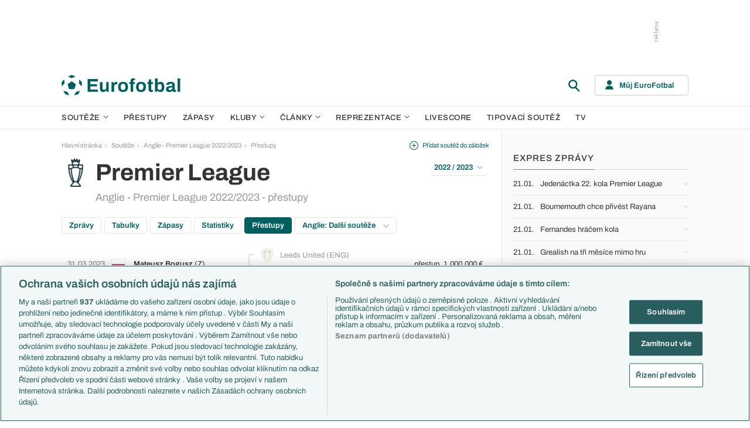

--- FILE ---
content_type: text/html; charset=UTF-8
request_url: https://www.eurofotbal.cz/premier-league/2022-2023/prestupy/
body_size: 27665
content:
<!DOCTYPE html>
<html lang="cs" xmlns:og="http://ogp.me/ns#" xmlns:fb="https://www.facebook.com/2008/fbml">
	<head>
		<meta charset="utf-8" />
		<meta content="ie=edge" http-equiv="x-ua-compatible" />
		<meta content="width=device-width, initial-scale=1, shrink-to-fit=no" name="viewport" />
		<meta content="#da532c" name="msapplication-TileColor" />
		<meta content="#ffffff" name="theme-color" />
		<title>Přestupy v soutěži Anglie - Premier League</title>
				<meta name="description" content="Přestupy v soutěži Anglie - Premier League. Aktuální přestupy, hostování a ukončení smluv v soutěži Anglie - Premier League.">
<!-- OneTrust Cookies Consent Notice start for eurofotbal.cz -->
<script src="https://cdn.cookielaw.org/scripttemplates/otSDKStub.js"  type="text/javascript" charset="UTF-8" data-domain-script="cfefe7a7-9a52-4929-88f9-721d7c585024" ></script>
<script type="text/javascript">
function OptanonWrapper() { }
</script>
<!-- OneTrust Cookies Consent Notice end for eurofotbal.cz -->

<!-- Google Tag Manager -->
<script>(function(w,d,s,l,i){w[l]=w[l]||[];w[l].push({'gtm.start':
new Date().getTime(),event:'gtm.js'});var f=d.getElementsByTagName(s)[0],
j=d.createElement(s),dl=l!='dataLayer'?'&l='+l:'';j.async=true;j.src=
'//www.googletagmanager.com/gtm.js?id='+i+dl;f.parentNode.insertBefore(j,f);
})(window,document,'script','dataLayer','GTM-M94G39');</script>
<!-- End Google Tag Manager -->		
	    			<meta name="verify-v1" content="LMiHVgr9Hk5cQoaXlt2KDTx64extEBNUcXc8Srrv0zQ=" />
		<meta name="google-site-verification" content="TnvYMJrinpWi-YIKQ7jiHVxT85WtEcAaIpAJWtnImY8" />
		<link href="/res/img/favicon/apple-touch-icon.png" rel="apple-touch-icon" sizes="180x180" />
		<link href="/res/img/favicon/favicon-32x32.png" rel="icon" sizes="32x32" type="image/png" />
		<link href="/res/img/favicon/favicon-16x16.png" rel="icon" sizes="16x16" type="image/png" />
		<link href="/res/img/favicon/favicon.ico" rel="icon" type="image/x-icon" />
		<link as="font" crossorigin="anonymous" href="/res/fonts/Archivo-Regular.woff2" rel="preload" type="font/woff2" />
		<link as="font" crossorigin="anonymous" href="/res/fonts/Archivo-Medium.woff2" rel="preload" type="font/woff2" />
		<link as="font" crossorigin="anonymous" href="/res/fonts/Archivo-SemiBold.woff2" rel="preload" type="font/woff2" />
		<link as="font" crossorigin="anonymous" href="/res/fonts/Archivo-Bold.woff2" rel="preload" type="font/woff2" />

				
		<script defer src="https://ssp.seznam.cz/static/js/ssp.js" id="ssp-script"></script>
		
		<link href="/res/css/application.min.css?serial=NEW_2601201156" rel="stylesheet" />
		<link href="/res/css/extra.css?serial=NEW_2601201156" rel="stylesheet" />
		<link href="/res/css/advert.css?serial=NEW_2601201156" rel="stylesheet" />
		<script src="/res/js/application.js?serial=NEW_2601201156"></script>
		<script src="/res/js/functions.js?serial=NEW_2601201156"></script>
		
				
	</head>
	
	<body>
				<!-- Google Tag Manager -->
		<noscript><iframe src="//www.googletagmanager.com/ns.html?id=GTM-M94G39" height="0" width="0" style="display:none;visibility:hidden"></iframe></noscript>
		<!-- End Google Tag Manager -->		
				
				<!-- (C)2000-2023 Gemius SA - gemiusPrism  / eurofotbal1.cz/Default section -->
		<script type="text/javascript">
		<!--//--><![CDATA[//><!--
		var pp_gemius_identifier = 'bQblbY7QrT0Gd__HdifFZabjrjyI7GbjvNaWIbZRYMz.e7';
		// lines below shouldn't be edited
		function gemius_pending(i) { window[i] = window[i] || function() {var x = window[i+'_pdata'] = window[i+'_pdata'] || []; x[x.length]=arguments;};};
		gemius_pending('gemius_hit'); gemius_pending('gemius_event'); gemius_pending('gemius_init'); gemius_pending('pp_gemius_hit'); gemius_pending('pp_gemius_event'); gemius_pending('pp_gemius_init');
		(function(d,t) {try {var gt=d.createElement(t),s=d.getElementsByTagName(t)[0],l='http'+((location.protocol=='https:')?'s':''); gt.setAttribute('async','async');
		gt.setAttribute('defer','defer'); gt.src=l+'://spir.hit.gemius.pl/xgemius.js'; s.parentNode.insertBefore(gt,s);} catch (e) {}})(document,'script');
		//--><!]]>
		</script>  		
		
					<div class="e-ads-banner--top-ads d-none d-lg-block">
				<div class="revive-ads e-ads-banner">
<div class="adsenvelope adstextvpad banx-d_top" id="lsadvert-zid-5993" style="width:970px;"><div style="height:90px"><div class="adscontent" id="lsadvert-d_top"><iframe id="lsadvert-zid-5993-iframe" name="banx-d_top" frameborder="0" scrolling="no" style="allowTransparency: true; visibility: hidden; width:970px; height:90px"></iframe></div><div class="adsgraphvert"><div class="adsgvert atv-CS"></div></div></div></div><div class="adsclear"></div>
</div>
<div class="szn-ads" id="szn-zone-306331"></div>

			</div>
			<div class="e-ads-banner__branding-spacer d-none d-lg-block"></div>

	<div class="e-layout__body e-layout__body--full-width">
		
	<!-- Start of Eurofotbal::Ui::HeaderCell (block e-u-header) -->
	<input class="e-ui-header__menu-input" hidden="" id="e-ui-header__menu-input" type="checkbox" />
	<header class="e-ui-header">
		<div class="container-fluid">
			<div class="e-ui-header__top">
				<a class="e-ui-header__logo" href="/"><img alt="EuroFotbal" class="e-ui-header__logo-img e-ui-header__logo-img--green" height="35" src="/res/img/eurofotbal-logo.svg" width="203" /><img alt="EuroFotbal" class="e-ui-header__logo-img e-ui-header__logo-img--white" height="20" src="/res/img/eurofotbal-logo-white.svg" width="116" /></a>
				<div class="e-ui-header__search-wrap">
					<!-- Start of Eurofotbal::Ui::Header::SearchCell (block e-u-h-search) -->
					<form action="/vyhledavani/" class="e-ui-header-search" role="search" onsubmit="return searchCheck();">
						<div class="e-ui-header-search__group">
							<input class="e-ui-header-search__input form-control" name="text" placeholder="Hledaný text" type="text" />
							<button class="e-ui-header-search__submit" type="submit">
								<!-- Start of Livesport::Ui::IconCell (block l-u-icon) -->
								<svg class="l-ui-icon l-ui-icon--search" style="width: 24px; height: 24px" viewBox="0 0 24 24"><use xlink:href="/res/img/svg_sprite.svg#search"></use></svg>
								<!-- End of Livesport::Ui::IconCell -->
							</button>
						</div>
						<button class="e-ui-header-search__toggle" type="button">
							<!-- Start of Livesport::Ui::IconCell (block l-u-icon) -->
							<svg class="l-ui-icon l-ui-icon--search" style="width: 24px; height: 24px" viewBox="0 0 24 24"><use xlink:href="/res/img/svg_sprite.svg#search"></use></svg>
							<!-- End of Livesport::Ui::IconCell -->
						</button>
					</form>
					<!-- End of Eurofotbal::Ui::Header::SearchCell -->
				</div>
				<label class="e-ui-header__menu-toggle" for="e-ui-header__menu-input">
					<!-- Start of Livesport::Ui::IconCell (block l-u-icon) -->
					<svg class="l-ui-icon l-ui-icon--hamburger e-ui-header__menu-toggle-hamburger" style="width: 24px; height: 24px" viewBox="0 0 24 24"><use xlink:href="/res/img/svg_sprite.svg#hamburger"></use></svg>
					<!-- End of Livesport::Ui::IconCell -->
					<!-- Start of Livesport::Ui::IconCell (block l-u-icon) -->
					<svg class="l-ui-icon l-ui-icon--close e-ui-header__menu-toggle-close" style="width: 24px; height: 24px" viewBox="0 0 24 24"><use xlink:href="/res/img/svg_sprite.svg#close"></use></svg>
					<!-- End of Livesport::Ui::IconCell -->
				</label>
								<div class="e-ui-header__user-menu-wrap">
					<!-- Start of Eurofotbal::Ui::Header::UserMenuCell (block e-u-h-user-menu) -->
					<div class="e-ui-header-user-menu e-ui-header-user-menu--toggler" role="navigation">
						<input class="e-ui-header-user-menu__input" hidden="" id="e-ui-header-user-menu__input" type="checkbox" />
						<label class="e-ui-header-user-menu__btn" for="e-ui-header-user-menu__input">
							<!-- Start of Livesport::Ui::IconCell (block l-u-icon) -->
							<svg class="l-ui-icon l-ui-icon--user e-ui-header-user-menu__btn-ico" style="width: 14px; height: 16px" viewBox="0 0 14 16"><use xlink:href="/res/img/svg_sprite.svg#user"></use></svg>
							<!-- End of Livesport::Ui::IconCell -->
							<span class="e-ui-header-user-menu__btn-label">Můj EuroFotbal</span>
							<!-- Start of Livesport::Ui::IconCell (block l-u-icon) -->
							<svg class="l-ui-icon l-ui-icon--chevron_down e-ui-header-user-menu__btn-chevron" style="width: auto; height: 8px" viewBox="0 0 9 6"><use xlink:href="/res/img/svg_sprite.svg#chevron_down"></use></svg>
							<!-- End of Livesport::Ui::IconCell -->
						</label>
						<div class="e-ui-header-user-menu__dropdown">
							<div class="e-ui-header-user-menu__dropdown-aside e-ui-header-user-menu__dropdown-aside--login mb-20 mb-lg-0">
								<form action="/muj/prihlaseni/" method="post" onsubmit="return addLSID(this);">
									<input type="hidden" name="return" value="L3ByZW1pZXItbGVhZ3VlLzIwMjItMjAyMy9wcmVzdHVweS8=">
									<div class="e-ui-form__row">
										<!-- Start of Eurofotbal::Ui::FormCell (block e-u-form) -->
										<div class="e-ui-form__group e-js-ui-form__group">
											<label class="e-ui-form__label form-label" for="usernameInput1">Login</label>
											<!-- Start of Eurofotbal::Ui::Form::InputCell (block e-u-f-input) -->
											<input aria-describedby="" class="e-ui-form-input form-control e-ui-form-input--border-black" id="usernameInput1" name="usernameInput1" placeholder="Váš login" type="text" value="" tabindex="1" />
											<!-- End of Eurofotbal::Ui::Form::InputCell -->
										</div>
										<!-- End of Eurofotbal::Ui::FormCell -->
									</div>
									<div class="e-ui-form__row">
										<!-- Start of Eurofotbal::Ui::FormCell (block e-u-form) -->
										<div class="e-ui-form__group e-js-ui-form__group">
											<label class="e-ui-form__label form-label" for="passwordInput1">Heslo</label>
											<button class="e-js-ui-form__password-toggle-btn e-ui-form__password-toggle-btn" type="button">
												<!-- Start of Livesport::Ui::IconCell (block l-u-icon) -->
												<svg class="l-ui-icon l-ui-icon--visibility_on e-js-ui-form__password-toggle-btn-icon--show" style="width: 16px; height: 11px" viewBox="0 0 16 11"><use xlink:href="/res/img/svg_sprite.svg#visibility_on"></use></svg>
												<!-- End of Livesport::Ui::IconCell -->
												<!-- Start of Livesport::Ui::IconCell (block l-u-icon) -->
												<svg class="l-ui-icon l-ui-icon--visibility_off e-js-ui-form__password-toggle-btn-icon--hide d-none" style="width: 16px; height: 14px" viewBox="0 0 16 14"><use xlink:href="/res/img/svg_sprite.svg#visibility_off"></use></svg>
												<!-- End of Livesport::Ui::IconCell -->
											</button>
											<!-- Start of Eurofotbal::Ui::Form::InputCell (block e-u-f-input) -->
											<input aria-describedby="" class="e-ui-form-input form-control e-ui-form-input--border-black" id="passwordInput1" name="passwordInput1" placeholder="Vaše heslo" type="password" value="" tabindex="2" />
											<!-- End of Eurofotbal::Ui::Form::InputCell -->
										</div>
										<!-- End of Eurofotbal::Ui::FormCell -->
									</div>
									<div class="e-ui-form__row">
										<div class="e-ui-form__group">
											<div class="e-ui-form__controls e-ui-form__controls--centered">
												<button class="btn btn-primary w-100" type="submit" tabindex="3">Přihlásit se </button>
												<a class="e-ui-form__header-forgot-link" href="/muj/reseni-problemu/" tabindex="4">Zapomněl jsem heslo </a>
											</div>
										</div>
									</div>
								</form>
							</div>
							<div class="e-ui-header-user-menu__dropdown-main">
								<ul class="e-ui-header-user-menu__dropdown-links">
									<li class="e-ui-header-user-menu__dropdown-li">
										<a class="e-ui-header-user-menu__dropdown-link" href="/muj/info/"><span class="e-ui-header-user-menu__dropdown-link-label">Co je Můj EuroFotbal?</span></a>
									</li>
									<li class="e-ui-header-user-menu__dropdown-li">
										<a class="e-ui-header-user-menu__dropdown-link" href="/muj/registrace/"><span class="e-ui-header-user-menu__dropdown-link-label">Registrace</span></a>
									</li>
									<li class="e-ui-header-user-menu__dropdown-li">
										<a class="e-ui-header-user-menu__dropdown-link" href="/muj/reseni-problemu/"><span class="e-ui-header-user-menu__dropdown-link-label">Řešení problémů</span></a>
									</li>
									<li class="e-ui-header-user-menu__dropdown-li">
										<a class="e-ui-header-user-menu__dropdown-link" href="/muj/aktivace/"><span class="e-ui-header-user-menu__dropdown-link-label">Aktivace účtu</span></a>
									</li>
								</ul>
							</div>
						</div>
					</div>
					<!-- End of Eurofotbal::Ui::Header::UserMenuCell -->
				</div>
							</div>
		</div>
	</header>
	<!-- End of Eurofotbal::Ui::HeaderCell -->
	
	<!-- Start of Eurofotbal::Ui::Header::MenuCell (block e-u-h-menu) -->
	<nav class="e-ui-header-menu">
		<div class="container-fluid e-ui-header-menu__container">
			<ul class="e-ui-header-menu__ul">
				<!--Use active BEM modifier for active link-->
				<li class="e-ui-header-menu__li e-ui-header-menu__li--with-children">
					<a class="e-ui-header-menu__a" href="/souteze/domaci/">
						Soutěže
						<span class="e-ui-header-menu__chevron-wrap">
							<!-- Start of Livesport::Ui::IconCell (block l-u-icon) -->
							<svg class="l-ui-icon l-ui-icon--chevron_down e-ui-header-menu__chevron" style="width: 9px; height: 6px" viewBox="0 0 9 6"><use xlink:href="/res/img/svg_sprite.svg#chevron_down"></use></svg>
							<!-- End of Livesport::Ui::IconCell -->
						</span>
					</a>
					<div class="e-ui-header-menu__submenu">
						<div class="container-fluid e-ui-header-menu__submenu-container">
							<div class="e-ui-header-menu__submenu-inner">
								<ul class="e-ui-header-menu__ul">
								<li class="e-ui-header-menu__li"><a class="e-ui-header-menu__a" href="/premier-league/">Premier League</a></li>
<li class="e-ui-header-menu__li"><a class="e-ui-header-menu__a" href="/laliga/">LaLiga</a></li>
<li class="e-ui-header-menu__li"><a class="e-ui-header-menu__a" href="/serie-a/">Serie A</a></li>
<li class="e-ui-header-menu__li"><a class="e-ui-header-menu__a" href="/bundesliga/">1. Bundesliga</a></li>
<li class="e-ui-header-menu__li"><a class="e-ui-header-menu__a" href="/ligue-1/">Ligue 1</a></li>
<li class="e-ui-header-menu__li"><a class="e-ui-header-menu__a" href="/chance-liga/">Chance Liga</a></li>
<li class="e-ui-header-menu__li"><a class="e-ui-header-menu__a" href="/nike-liga/">Niké liga</a></li>
<li class="e-ui-header-menu__li"><a class="e-ui-header-menu__a" href="/liga-portugal/">Liga Portugal</a></li>
<li class="e-ui-header-menu__li"><a class="e-ui-header-menu__a" href="/eredivisie/">Eredivisie</a></li>
<li class="e-ui-header-menu__li"><a class="e-ui-header-menu__a" href="/liga-mistru/">Liga mistrů</a></li>
<li class="e-ui-header-menu__li"><a class="e-ui-header-menu__a" href="/evropska-liga/">Evropská liga</a></li>
<li class="e-ui-header-menu__li"><a class="e-ui-header-menu__a" href="/konferencni-liga/">Konferenční liga</a></li>
<li class="e-ui-header-menu__li"><a class="e-ui-header-menu__a" href="/mistrovstvi-sveta-kvalifikace-2026/">MS - kvalifikace</a></li>
<li class="e-ui-header-menu__li"><a class="e-ui-header-menu__a" href="/liga-narodu-2024-2025/">Liga národů</a></li>
								</ul>
								<div class="e-ui-header-menu__submenu-more">
									<a class="btn btn-secondary-on-dark e-ui-header-menu__submenu-more-btn" href="/souteze/domaci/"><span class="e-ui-header-menu__submenu-more-btn-span">Další soutěže</span></a>
								</div>
							</div>
						</div>
					</div>
				</li>
				<li class="e-ui-header-menu__li e-ui-header-menu__li--standalone">
					<a class="e-ui-header-menu__a" href="/prestupy/">Přestupy</a>
				</li>
				<li class="e-ui-header-menu__li e-ui-header-menu__li--standalone">
					<a class="e-ui-header-menu__a" href="/zapasy/">Zápasy</a>
				</li>
				<li class="e-ui-header-menu__li e-ui-header-menu__li--with-children">
					<a class="e-ui-header-menu__a" href="/kluby/">
						Kluby
						<span class="e-ui-header-menu__chevron-wrap">
							<!-- Start of Livesport::Ui::IconCell (block l-u-icon) -->
							<svg class="l-ui-icon l-ui-icon--chevron_down e-ui-header-menu__chevron" style="width: 9px; height: 6px" viewBox="0 0 9 6"><use xlink:href="/res/img/svg_sprite.svg#chevron_down"></use></svg>
							<!-- End of Livesport::Ui::IconCell -->
						</span>
					</a>
					<div class="e-ui-header-menu__submenu">
						<div class="container-fluid e-ui-header-menu__submenu-container">
							<div class="e-ui-header-menu__submenu-inner">
								<ul class="e-ui-header-menu__ul">
								<li class="e-ui-header-menu__li"><a class="e-ui-header-menu__a" href="/kluby/anglie/arsenal-fc/">Arsenal FC</a></li>
<li class="e-ui-header-menu__li"><a class="e-ui-header-menu__a" href="/kluby/anglie/chelsea-fc/">Chelsea FC</a></li>
<li class="e-ui-header-menu__li"><a class="e-ui-header-menu__a" href="/kluby/anglie/manchester-united/">Manchester United</a></li>
<li class="e-ui-header-menu__li"><a class="e-ui-header-menu__a" href="/kluby/italie/ac-milan/">AC Milán</a></li>
<li class="e-ui-header-menu__li"><a class="e-ui-header-menu__a" href="/kluby/italie/juventus-fc/">Juventus FC</a></li>
<li class="e-ui-header-menu__li"><a class="e-ui-header-menu__a" href="/kluby/nemecko/bayern-mnichov/">Bayern Mnichov</a></li>
<li class="e-ui-header-menu__li"><a class="e-ui-header-menu__a" href="/kluby/spanelsko/fc-barcelona/">FC Barcelona</a></li>
<li class="e-ui-header-menu__li"><a class="e-ui-header-menu__a" href="/kluby/spanelsko/real-madrid/">Real Madrid</a></li>
								</ul>
								<div class="e-ui-header-menu__submenu-more">
									<a class="btn btn-secondary-on-dark e-ui-header-menu__submenu-more-btn" href="/kluby/"><span class="e-ui-header-menu__submenu-more-btn-span">Další kluby</span></a>
								</div>
							</div>
						</div>
					</div>
				</li>
				<li class="e-ui-header-menu__li e-ui-header-menu__li--with-children">
					<span class="e-ui-header-menu__a">
						Články
						<span class="e-ui-header-menu__chevron-wrap">
							<!-- Start of Livesport::Ui::IconCell (block l-u-icon) -->
							<svg class="l-ui-icon l-ui-icon--chevron_down e-ui-header-menu__chevron" style="width: 9px; height: 6px" viewBox="0 0 9 6"><use xlink:href="/res/img/svg_sprite.svg#chevron_down"></use></svg>
							<!-- End of Livesport::Ui::IconCell -->
						</span>
					</span>
					<div class="e-ui-header-menu__submenu">
						<div class="container-fluid e-ui-header-menu__submenu-container">
							<div class="e-ui-header-menu__submenu-inner">
								<ul class="e-ui-header-menu__ul">
								<li class="e-ui-header-menu__li"><a class="e-ui-header-menu__a" href="/clanky/aktuality/">Aktuality</a></li>
<li class="e-ui-header-menu__li"><a class="e-ui-header-menu__a" href="/clanky/previews/">Previews</a></li>
<li class="e-ui-header-menu__li"><a class="e-ui-header-menu__a" href="/clanky/komentare-a-souhrny/">Komentáře a souhrny</a></li>
<li class="e-ui-header-menu__li"><a class="e-ui-header-menu__a" href="/clanky/nazory-a-komentare/">Názory a komentáře</a></li>
<li class="e-ui-header-menu__li"><a class="e-ui-header-menu__a" href="/clanky/fejetony/">Fejetony</a></li>
<li class="e-ui-header-menu__li"><a class="e-ui-header-menu__a" href="/clanky/zivotopisy/">Životopisy</a></li>
<li class="e-ui-header-menu__li"><a class="e-ui-header-menu__a" href="/clanky/profily-historie/">Profily, historie</a></li>
<li class="e-ui-header-menu__li"><a class="e-ui-header-menu__a" href="/clanky/rozhovory/">Rozhovory</a></li>
<li class="e-ui-header-menu__li"><a class="e-ui-header-menu__a" href="/clanky/tipy-a-analyzy/">Tipy a analýzy</a></li>
								</ul>
							</div>
							<div class="e-ui-header-menu__submenu-inner">
								<ul class="e-ui-header-menu__ul">
								<li class="e-ui-header-menu__li"><a class="e-ui-header-menu__a" href="/tema/predstaveni-tymu-euro-2024/">Představení týmů Eura</a></li>
<li class="e-ui-header-menu__li"><a class="e-ui-header-menu__a" href="/tema/predstaveni-mest-euro-2024/">Představení měst Eura</a></li>
<li class="e-ui-header-menu__li"><a class="e-ui-header-menu__a" href="/tema/premier-league-v-kostce/">PL v kostce</a></li>
<li class="e-ui-header-menu__li"><a class="e-ui-header-menu__a" href="/tema/fantasy-premier-league/">Fantasy PL</a></li>
<li class="e-ui-header-menu__li"><a class="e-ui-header-menu__a" href="/tema/udalosti-fl/">Události FL</a></li>
<li class="e-ui-header-menu__li"><a class="e-ui-header-menu__a" href="/tema/ozveny-z-bundesligy/">Ozvěny BL</a></li>
<li class="e-ui-header-menu__li"><a class="e-ui-header-menu__a" href="/tema/evropske-koeficienty/">Evropské koeficienty</a></li>
<li class="e-ui-header-menu__li"><a class="e-ui-header-menu__a" href="/tema/prestupy/">Přestupy</a></li>
<li class="e-ui-header-menu__li"><a class="e-ui-header-menu__a" href="/tema/spekulace/">Přestupové spekulace</a></li>
<li class="e-ui-header-menu__li"><a class="e-ui-header-menu__a" href="/tema/zraneni/">Zranění</a></li>
								</ul>
								<div class="e-ui-header-menu__submenu-more">
									<a class="btn btn-secondary-on-dark e-ui-header-menu__submenu-more-btn" href="/prehled-temat/"><span class="e-ui-header-menu__submenu-more-btn-span">Další témata</span></a>
								</div>
							</div>
						</div>
					</div>
				</li>
				<li class="e-ui-header-menu__li e-ui-header-menu__li--with-children">
					<a class="e-ui-header-menu__a" href="/reprezentace/">
						Reprezentace
						<span class="e-ui-header-menu__chevron-wrap">
							<!-- Start of Livesport::Ui::IconCell (block l-u-icon) -->
							<svg class="l-ui-icon l-ui-icon--chevron_down e-ui-header-menu__chevron" style="width: 9px; height: 6px" viewBox="0 0 9 6"><use xlink:href="/res/img/svg_sprite.svg#chevron_down"></use></svg>
							<!-- End of Livesport::Ui::IconCell -->
						</span>
					</a>
					<div class="e-ui-header-menu__submenu">
						<div class="container-fluid e-ui-header-menu__submenu-container">
							<div class="e-ui-header-menu__submenu-inner">
								<ul class="e-ui-header-menu__ul">
									<li class="e-ui-header-menu__li"><a class="e-ui-header-menu__a" href="/reprezentace/cesko/">Česko</a></li>
									<li class="e-ui-header-menu__li"><a class="e-ui-header-menu__a" href="/reprezentace/slovensko/">Slovensko</a></li>
									<li class="e-ui-header-menu__li"><a class="e-ui-header-menu__a" href="/reprezentace/anglie/">Anglie</a></li>
									<li class="e-ui-header-menu__li"><a class="e-ui-header-menu__a" href="/reprezentace/francie/">Francie</a></li>
									<li class="e-ui-header-menu__li"><a class="e-ui-header-menu__a" href="/reprezentace/italie/">Itálie</a></li>
									<li class="e-ui-header-menu__li"><a class="e-ui-header-menu__a" href="/reprezentace/nemecko/">Německo</a></li>
									<li class="e-ui-header-menu__li"><a class="e-ui-header-menu__a" href="/reprezentace/spanelsko/">Španělsko</a></li>
									<li class="e-ui-header-menu__li"><a class="e-ui-header-menu__a" href="/reprezentace/argentina/">Argentina</a></li>
									<li class="e-ui-header-menu__li"><a class="e-ui-header-menu__a" href="/reprezentace/brazilie/">Brazílie</a></li>
								</ul>
								<div class="e-ui-header-menu__submenu-more">
									<a class="btn btn-secondary-on-dark e-ui-header-menu__submenu-more-btn" href="/reprezentace/"><span class="e-ui-header-menu__submenu-more-btn-span">Další týmy</span></a>
								</div>
							</div>
						</div>
					</div>
				</li>
				<li class="e-ui-header-menu__li e-ui-header-menu__li--standalone">
					<a class="e-ui-header-menu__a" href="/livescore/">Livescore</a>
				</li>
				<li class="e-ui-header-menu__li e-ui-header-menu__li--standalone js-szn-hide">
					<a class="e-ui-header-menu__a" href="/liga-mistru/2025-2026/soutez/">Tipovací soutěž</a>
				</li>
				<li class="e-ui-header-menu__li e-ui-header-menu__li--standalone">
					<a class="e-ui-header-menu__a" href="/tv/">TV</a>
				</li>
				<li class="e-ui-header-menu__li e-ui-header-menu__li--more" hidden="">
					<span class="e-ui-header-menu__a">
						Další
						<span class="e-ui-header-menu__chevron-wrap">
							<!-- Start of Livesport::Ui::IconCell (block l-u-icon) -->
							<svg class="l-ui-icon l-ui-icon--chevron_down e-ui-header-menu__chevron" style="width: 9px; height: 6px" viewBox="0 0 9 6"><use xlink:href="/res/img/svg_sprite.svg#chevron_down"></use></svg>
							<!-- End of Livesport::Ui::IconCell -->
						</span>
					</span>
					<div class="e-ui-header-menu__submenu">
						<div class="container-fluid e-ui-header-menu__submenu-container">
							<div class="e-ui-header-menu__submenu-inner">
								<ul class="e-ui-header-menu__ul"></ul>
							</div>
						</div>
					</div>
				</li>
			</ul>
		</div>
	</nav>
	<!-- End of Eurofotbal::Ui::Header::MenuCell -->
    
	<div class="e-layout">
    
		<!-- Start of Eurofotbal::Leagues::LayoutCell (block e-l-layout) -->
<div class="e-layout__wrap e-leagues-layout">
	<div class="container-fluid e-layout__container">
		<main class="e-layout__main">
			<!-- Start of Eurofotbal::Ui::BreadcrumbsCell (block e-u-breadcrumbs) -->
<ul class="e-ui-breadcrumbs small">
	<li class="e-ui-breadcrumbs__li">
		<a class="e-ui-breadcrumbs__a" href="/">Hlavní stránka</a>
	</li>
	<li class="e-ui-breadcrumbs__li">
		<!-- Start of Livesport::Ui::IconCell (block l-u-icon) --><svg class="l-ui-icon l-ui-icon--mini_chevron_right e-ui-breadcrumbs__chevron" style="width: 4px; height: 6px" viewBox="0 0 4 6"><use xlink:href="/res/img/svg_sprite.svg#mini_chevron_right"></use></svg><!-- End of Livesport::Ui::IconCell -->
		<a class="e-ui-breadcrumbs__a" href="/souteze/domaci/">Soutěže</a>
	</li>
	<li class="e-ui-breadcrumbs__li">
		<!-- Start of Livesport::Ui::IconCell (block l-u-icon) --><svg class="l-ui-icon l-ui-icon--mini_chevron_right e-ui-breadcrumbs__chevron" style="width: 4px; height: 6px" viewBox="0 0 4 6"><use xlink:href="/res/img/svg_sprite.svg#mini_chevron_right"></use></svg><!-- End of Livesport::Ui::IconCell -->
		<a class="e-ui-breadcrumbs__a" href="/premier-league/2022-2023/">Anglie - Premier League 2022/2023</a>
	</li>
	<li class="e-ui-breadcrumbs__li">
		<!-- Start of Livesport::Ui::IconCell (block l-u-icon) --><svg class="l-ui-icon l-ui-icon--mini_chevron_right e-ui-breadcrumbs__chevron" style="width: 4px; height: 6px" viewBox="0 0 4 6"><use xlink:href="/res/img/svg_sprite.svg#mini_chevron_right"></use></svg><!-- End of Livesport::Ui::IconCell -->
		<a class="e-ui-breadcrumbs__a" href="/premier-league/2022-2023/prestupy/">Přestupy</a>
	</li>
</ul>
<!-- End of Eurofotbal::Ui::BreadcrumbsCell -->
					<!-- Start of Eurofotbal::Leagues::Layout::HeaderCell (block e-l-l-header) -->
		<!-- Start of Eurofotbal::Ui::MasterHeaderCell (block e-u-master-header) -->
		<div class="e-ui-master-header">
						<div class="e-ui-master-header__title">
										<!-- Start of Livesport::Ui::ImageCell (block l-u-image) -->
		<div class="l-ui-image l-ui-image--loading e-leagues-layout-header__image" style="width: 48px; height: 48px"">
			<picture class="l-ui-image__picture">
				<img alt="" class="l-ui-image__img" data-src="/res/img/competition-logo/AypEWVBO-vaOmnqar.png" data-srcset="/res/img/competition-logo/AypEWVBO-vaOmnqar.png 1x, /res/img/competition-logo/AypEWVBO-vaOmnqar.png 2x" />
			</picture>
			<span class="l-ui-image__spacer" style="padding-top: 100.0%"></span>
		</div>
		<!-- End of Livesport::Ui::ImageCell -->
						<div class="e-ui-master-header__title-right e-ui-master-header__title-right">
					<!-- Start of Eurofotbal::Ui::MasterTitleCell (block e-u-master-title) -->
					<h1 class="e-ui-master-title">
						<span class="e-ui-master-title__main">Premier League</span>
						<span class="e-ui-master-title__sub">Anglie - Premier League 2022/2023 - přestupy</span>
					</h1>
					<!-- End of Eurofotbal::Ui::MasterTitleCell -->
				</div>
			</div>
						
			<div class="e-ui-master-header__utilities">
						<a class="e-ui-master-header__favorite-link e-with-icon small js-bookmark-link" href="javascript:void(0);" onclick="bookmarkToggle('competition', 6, 0)";>
			<!-- Start of Livesport::Ui::IconCell (block l-u-icon) -->
			<svg class="l-ui-icon l-ui-icon--plus_circle" style="width: 15px; height: 15px" viewBox="0 0 14 14"><use xlink:href="/res/img/svg_sprite.svg#plus_circle"></use></svg>
			<!-- End of Livesport::Ui::IconCell -->
			<span>Přidat soutěž do záložek</span>
		</a>
						<div class="e-ui-master-header__dropdown">
					<!-- Start of Eurofotbal::Ui::DropdownCell (block e-u-dropdown) -->
					<div class="e-ui-dropdown dropdown-toggle-wrapper">
						<button aria-expanded="false" class="dropdown-toggle dropdown-toggle--primary btn e-with-icon e-with-icon--reversed" data-bs-offset="[0, 0]" data-bs-toggle="dropdown" type="button">
							2022 / 2023							<!-- Start of Livesport::Ui::IconCell (block l-u-icon) -->
							<svg class="l-ui-icon l-ui-icon--chevron_down_light dropdown-button-icon" style="width: 14px; height: 8px" viewBox="0 0 14 8"><use xlink:href="/res/img/svg_sprite.svg#chevron_down_light"></use></svg>
							<!-- End of Livesport::Ui::IconCell -->
						</button>
						<ul class="dropdown-menu dropdown-menu-override" data-popper-placement="bottom-start">
							<li><a class="dropdown-item" href="/premier-league/2025-2026/">2025 / 2026</a></li>
<li><a class="dropdown-item" href="/premier-league/2024-2025/tabulky/">2024 / 2025</a></li>
<li><a class="dropdown-item" href="/premier-league/2023-2024/tabulky/">2023 / 2024</a></li>
<li><a class="dropdown-item" href="/premier-league/2022-2023/tabulky/">2022 / 2023</a></li>
<li><a class="dropdown-item" href="/premier-league/2021-2022/tabulky/">2021 / 2022</a></li>
<li><a class="dropdown-item" href="/premier-league/2020-2021/tabulky/">2020 / 2021</a></li>
<li><a class="dropdown-item" href="/premier-league/2019-2020/tabulky/">2019 / 2020</a></li>
<li><a class="dropdown-item" href="/premier-league/2018-2019/tabulky/">2018 / 2019</a></li>
<li><a class="dropdown-item" href="/premier-league/2017-2018/tabulky/">2017 / 2018</a></li>
<li><a class="dropdown-item" href="/premier-league/2016-2017/tabulky/">2016 / 2017</a></li>
<li><a class="dropdown-item" href="/premier-league/2015-2016/tabulky/">2015 / 2016</a></li>
<li><a class="dropdown-item" href="/premier-league/2014-2015/tabulky/">2014 / 2015</a></li>
<li><a class="dropdown-item" href="/premier-league/2013-2014/tabulky/">2013 / 2014</a></li>
<li><a class="dropdown-item" href="/premier-league/2012-2013/tabulky/">2012 / 2013</a></li>
<li><a class="dropdown-item" href="/premier-league/2011-2012/tabulky/">2011 / 2012</a></li>
<li><a class="dropdown-item" href="/premier-league/2010-2011/tabulky/">2010 / 2011</a></li>
<li><a class="dropdown-item" href="/premier-league/2009-2010/tabulky/">2009 / 2010</a></li>
<li><a class="dropdown-item" href="/premier-league/2008-2009/tabulky/">2008 / 2009</a></li>
<li><a class="dropdown-item" href="/premier-league/2007-2008/tabulky/">2007 / 2008</a></li>
<li><a class="dropdown-item" href="/premier-league/2006-2007/tabulky/">2006 / 2007</a></li>
<li><a class="dropdown-item" href="/premier-league/2005-2006/tabulky/">2005 / 2006</a></li>
<li><a class="dropdown-item" href="/premier-league/2004-2005/tabulky/">2004 / 2005</a></li>
<li><a class="dropdown-item" href="/premier-league/2003-2004/tabulky/">2003 / 2004</a></li>
<li><a class="dropdown-item" href="/premier-league/2002-2003/tabulky/">2002 / 2003</a></li>
<li><a class="dropdown-item" href="/premier-league/2001-2002/tabulky/">2001 / 2002</a></li>
<li><a class="dropdown-item" href="/premier-league/2000-2001/tabulky/">2000 / 2001</a></li>
<li><a class="dropdown-item" href="/premier-league/1999-2000/tabulky/">1999 / 2000</a></li>
<li><a class="dropdown-item" href="/premier-league/1998-1999/tabulky/">1998 / 1999</a></li>
<li><a class="dropdown-item" href="/premier-league/1997-1998/tabulky/">1997 / 1998</a></li>
<li><a class="dropdown-item" href="/premier-league/1996-1997/tabulky/">1996 / 1997</a></li>
<li><a class="dropdown-item" href="/premier-league/1995-1996/tabulky/">1995 / 1996</a></li>
<li><a class="dropdown-item" href="/premier-league/1994-1995/tabulky/">1994 / 1995</a></li>
<li><a class="dropdown-item" href="/premier-league/1993-1994/tabulky/">1993 / 1994</a></li>
<li><a class="dropdown-item" href="/premier-league/1992-1993/tabulky/">1992 / 1993</a></li>
<li><a class="dropdown-item" href="/premier-league/1991-1992/tabulky/">1991 / 1992</a></li>
<li><a class="dropdown-item" href="/premier-league/1990-1991/tabulky/">1990 / 1991</a></li>
<li><a class="dropdown-item" href="/premier-league/1989-1990/tabulky/">1989 / 1990</a></li>
<li><a class="dropdown-item" href="/premier-league/1988-1989/tabulky/">1988 / 1989</a></li>
<li><a class="dropdown-item" href="/premier-league/1987-1988/tabulky/">1987 / 1988</a></li>
<li><a class="dropdown-item" href="/premier-league/1986-1987/tabulky/">1986 / 1987</a></li>
<li><a class="dropdown-item" href="/premier-league/1985-1986/tabulky/">1985 / 1986</a></li>
<li><a class="dropdown-item" href="/premier-league/1984-1985/tabulky/">1984 / 1985</a></li>
<li><a class="dropdown-item" href="/premier-league/1983-1984/tabulky/">1983 / 1984</a></li>
<li><a class="dropdown-item" href="/premier-league/1982-1983/tabulky/">1982 / 1983</a></li>
<li><a class="dropdown-item" href="/premier-league/1981-1982/tabulky/">1981 / 1982</a></li>
<li><a class="dropdown-item" href="/premier-league/1980-1981/tabulky/">1980 / 1981</a></li>
<li><a class="dropdown-item" href="/premier-league/1979-1980/tabulky/">1979 / 1980</a></li>
						</ul>
					</div>
					<!-- End of Eurofotbal::Ui::DropdownCell -->
				</div>
			</div>
		</div>
		<!-- End of Eurofotbal::Ui::MasterHeaderCell -->
		<!-- End of Eurofotbal::Leagues::Layout::HeaderCell -->
		
		<!-- Start of Eurofotbal::Ui::PillsCell (block e-u-pills) -->
		<div class="e-ui-pills">
			<ul class="e-ui-pills__list">
			<li class="e-ui-pills__item"><a class="e-ui-pills__link" href="/premier-league/">Zprávy</a></li>

<li class="e-ui-pills__item"><a class="e-ui-pills__link" href="/premier-league/2022-2023/tabulky/">Tabulky</a></li>
<li class="e-ui-pills__item"><a class="e-ui-pills__link" href="/premier-league/2022-2023/vysledky-rozlosovani/">Zápasy</a></li>
<li class="e-ui-pills__item"><a class="e-ui-pills__link" href="/premier-league/2022-2023/statistiky/tabulka-strelcu/">Statistiky</a></li>
<li class="e-ui-pills__item"><a class="e-ui-pills__link e-ui-pills__link--active" href="/premier-league/2022-2023/prestupy/">Přestupy</a></li>
	<li class="e-ui-pills__item dropdown-toggle-wrapper">
		<div class="dropdown">
			<button aria-expanded="false" class="e-ui-pills__link dropdown-toggle dropdown-toggle--secondary e-with-icon e-with-icon--reversed" data-bs-offset="[0, 0]" data-bs-toggle="dropdown" type="button">
				Anglie: Další soutěže 
				<!-- Start of Livesport::Ui::IconCell (block l-u-icon) -->
				<svg class="l-ui-icon l-ui-icon--chevron_down_light dropdown-button-icon" style="width: 14px; height: 8px" viewBox="0 0 14 8"><use xlink:href="/res/img/svg_sprite.svg#chevron_down_light"></use></svg>
				<!-- End of Livesport::Ui::IconCell -->
			</button>
			<ul class="dropdown-menu dropdown-menu-override dropdown-menu--secondary" data-popper-placement="bottom-start">
			<li class="dropdown-menu-override__search-result-item"><a class="dropdown-item" href="/premier-league/">Premier League</a></li>
<li class="dropdown-menu-override__search-result-item"><a class="dropdown-item" href="/souteze/anglie/fa-cup/">FA Cup</a></li>
<li class="dropdown-menu-override__search-result-item"><a class="dropdown-item" href="/souteze/anglie/league-cup/">League Cup</a></li>
<li class="dropdown-menu-override__search-result-item"><a class="dropdown-item" href="/souteze/anglie/fa-community-shield/">FA Community Shield</a></li>
<li class="dropdown-menu-override__search-result-item"><a class="dropdown-item" href="/souteze/anglie/league-championship/">League Championship</a></li>
<li class="dropdown-menu-override__search-result-item"><a class="dropdown-item" href="/souteze/anglie/league-one/">League One</a></li>
<li class="dropdown-menu-override__search-result-item"><a class="dropdown-item" href="/souteze/anglie/league-two/">League Two</a></li>
<li class="dropdown-menu-override__search-result-item"><a class="dropdown-item" href="/souteze/anglie/national-league/">National League</a></li>
			</ul>
		</div>
	</li>
				</ul>
			<div class="e-ui-pills__gradient e-ui-pills__gradient--left"></div>
			<div class="e-ui-pills__gradient e-ui-pills__gradient--right"></div>
		</div>
		<!-- End of Eurofotbal::Ui::PillsCell -->
			
		<div class="e-leagues-transfers">
<!-- Start of Eurofotbal::Tables::TableOverviewCell (block e-t-table-overview) -->
<div aria-label="Tabulka všechny přestupy" class="e-tables-table-overview e-tables-table-overview--mb30" role="table">




	
					<div class="e-tables-table-overview__row e-tables-table-overview__row--wrapped" role="row">
					<div class="e-tables-table-overview__cell e-tables-table-overview__cell--75 e-tables-table-overview__cell--pr25 e-tables-table-overview__cell--gray" role="cell">31.03.2023</div>
					<div class="e-tables-table-overview__cell e-tables-table-overview__cell--image" role="cell">		<!-- Start of Livesport::Ui::FlagCell (block l-u-flag) -->
		<div class="l-ui-flag l-ui-flag--pl">
			<!-- Start of Livesport::Ui::ImageCell (block l-u-image) -->
			<div class="l-ui-image l-ui-image--loading" style="max-width: 24px; max-height: 18px">
				<img alt="" class="l-ui-image__img" data-alt="pl" data-src="/res/img/flags/pl.svg" />
				<span class="l-ui-image__spacer" style="padding-top: 75.0%"></span>
			</div>
			<!-- End of Livesport::Ui::ImageCell -->
		</div>
		<!-- End of Livesport::Ui::FlagCell -->
		</div>
					<div class="e-tables-table-overview__cell e-tables-table-overview__cell--175" role="cell">
						<span class="e-tables-table-overview__bg-highlight"><a href="/hraci/mateusz-bogusz-90952/">Mateusz Bogusz</a> <span class="fw-normal">(Z)</span></span>
					</div>
					<div class="e-tables-table-overview__cell e-tables-table-overview__cell--result e-tables-table-overview__cell--expand" role="cell">
						<div class="e-tables-table-overview__transfer-teams">
							<a class="e-tables-table-overview__transfer-team e-tables-table-overview__former-team" href="/kluby/anglie/leeds-united/">			<!-- Start of Livesport::Ui::ImageCell (block l-u-image) -->
			<div class="l-ui-image l-ui-image--loading e-tables-table-overview__transfer-logo" style="width: 24px; height: 24px">
				<picture class="l-ui-image__picture">
					<img alt="" class="l-ui-image__img" data-src="/res/img/team-logo/lvs4WW5k-MTp25XgE.png" data-srcset="/res/img/team-logo/lvs4WW5k-MTp25XgE.png 1x, /res/img/team-logo/nDgKFmPt-MTp25XgE.png 2x" />
				</picture>
				<span class="l-ui-image__spacer" style="padding-top: 100.0%"></span>
			</div>
			<!-- End of Livesport::Ui::ImageCell -->
			Leeds United (ENG)</a>
<a class="e-tables-table-overview__transfer-team e-tables-table-overview__current-team" href="/kluby/usa/los-angeles-fc/">			<!-- Start of Livesport::Ui::ImageCell (block l-u-image) -->
			<div class="l-ui-image l-ui-image--loading e-tables-table-overview__transfer-logo" style="width: 24px; height: 24px">
				<picture class="l-ui-image__picture">
					<img alt="" class="l-ui-image__img" data-src="/res/img/team-logo/jHAzzjXH-h6S6xFbF.png" data-srcset="/res/img/team-logo/jHAzzjXH-h6S6xFbF.png 1x, /res/img/team-logo/C8lg6KCK-EFT2weq9.png 2x" />
				</picture>
				<span class="l-ui-image__spacer" style="padding-top: 100.0%"></span>
			</div>
			<!-- End of Livesport::Ui::ImageCell -->
			LAFC (USA)</a>
<svg class="l-ui-icon l-ui-icon--transfer_line e-tables-table-overview__transfer-teams-line" style="width: 11px; height: 34px" viewBox="0 0 11 34"><use xlink:href="/res/img/svg_sprite.svg#transfer_line"></use></svg>						</div>
					</div>
					<div class="e-tables-table-overview__cell e-tables-table-overview__cell--expand e-tables-table-overview__cell--right e-tables-table-overview__cell--transfer-info" role="cell">
						přestup, 1,000,000 €					</div>
				</div>
								<div class="e-tables-table-overview__row e-tables-table-overview__row--wrapped" role="row">
					<div class="e-tables-table-overview__cell e-tables-table-overview__cell--75 e-tables-table-overview__cell--pr25 e-tables-table-overview__cell--gray" role="cell">24.03.2023</div>
					<div class="e-tables-table-overview__cell e-tables-table-overview__cell--image" role="cell">		<!-- Start of Livesport::Ui::FlagCell (block l-u-flag) -->
		<div class="l-ui-flag l-ui-flag--kr">
			<!-- Start of Livesport::Ui::ImageCell (block l-u-image) -->
			<div class="l-ui-image l-ui-image--loading" style="max-width: 24px; max-height: 18px">
				<img alt="" class="l-ui-image__img" data-alt="kr" data-src="/res/img/flags/kr.svg" />
				<span class="l-ui-image__spacer" style="padding-top: 75.0%"></span>
			</div>
			<!-- End of Livesport::Ui::ImageCell -->
		</div>
		<!-- End of Livesport::Ui::FlagCell -->
		</div>
					<div class="e-tables-table-overview__cell e-tables-table-overview__cell--175" role="cell">
						<span class="e-tables-table-overview__bg-highlight"><a href="/hraci/sang-bin-jeong-98994/">Jeong Sang-bin</a> <span class="fw-normal">(Ú)</span></span>
					</div>
					<div class="e-tables-table-overview__cell e-tables-table-overview__cell--result e-tables-table-overview__cell--expand" role="cell">
						<div class="e-tables-table-overview__transfer-teams">
							<a class="e-tables-table-overview__transfer-team e-tables-table-overview__former-team" href="/kluby/anglie/wolverhampton-wanderers/">			<!-- Start of Livesport::Ui::ImageCell (block l-u-image) -->
			<div class="l-ui-image l-ui-image--loading e-tables-table-overview__transfer-logo" style="width: 24px; height: 24px">
				<picture class="l-ui-image__picture">
					<img alt="" class="l-ui-image__img" data-src="/res/img/team-logo/OMUzjDkC-CjV6Eptm.png" data-srcset="/res/img/team-logo/OMUzjDkC-CjV6Eptm.png 1x, /res/img/team-logo/MesiZT83-CjV6Eptm.png 2x" />
				</picture>
				<span class="l-ui-image__spacer" style="padding-top: 100.0%"></span>
			</div>
			<!-- End of Livesport::Ui::ImageCell -->
			Wolverham. (ENG)</a>
<a class="e-tables-table-overview__transfer-team e-tables-table-overview__current-team" href="/kluby/usa/minnesota-united/">			<!-- Start of Livesport::Ui::ImageCell (block l-u-image) -->
			<div class="l-ui-image l-ui-image--loading e-tables-table-overview__transfer-logo" style="width: 24px; height: 24px">
				<picture class="l-ui-image__picture">
					<img alt="" class="l-ui-image__img" data-src="/res/img/team-logo/zP5RaY76-Y5BuxdGt.png" data-srcset="/res/img/team-logo/zP5RaY76-Y5BuxdGt.png 1x, /res/img/team-logo/YcIsqkRc-Y5BuxdGt.png 2x" />
				</picture>
				<span class="l-ui-image__spacer" style="padding-top: 100.0%"></span>
			</div>
			<!-- End of Livesport::Ui::ImageCell -->
			Minnesota (USA)</a>
<svg class="l-ui-icon l-ui-icon--transfer_line e-tables-table-overview__transfer-teams-line" style="width: 11px; height: 34px" viewBox="0 0 11 34"><use xlink:href="/res/img/svg_sprite.svg#transfer_line"></use></svg>						</div>
					</div>
					<div class="e-tables-table-overview__cell e-tables-table-overview__cell--expand e-tables-table-overview__cell--right e-tables-table-overview__cell--transfer-info" role="cell">
						přestup, 2,500,000 €					</div>
				</div>
								<div class="e-tables-table-overview__row e-tables-table-overview__row--wrapped" role="row">
					<div class="e-tables-table-overview__cell e-tables-table-overview__cell--75 e-tables-table-overview__cell--pr25 e-tables-table-overview__cell--gray" role="cell">24.03.2023</div>
					<div class="e-tables-table-overview__cell e-tables-table-overview__cell--image" role="cell">		<!-- Start of Livesport::Ui::FlagCell (block l-u-flag) -->
		<div class="l-ui-flag l-ui-flag--be">
			<!-- Start of Livesport::Ui::ImageCell (block l-u-image) -->
			<div class="l-ui-image l-ui-image--loading" style="max-width: 24px; max-height: 18px">
				<img alt="" class="l-ui-image__img" data-alt="be" data-src="/res/img/flags/be.svg" />
				<span class="l-ui-image__spacer" style="padding-top: 75.0%"></span>
			</div>
			<!-- End of Livesport::Ui::ImageCell -->
		</div>
		<!-- End of Livesport::Ui::FlagCell -->
		</div>
					<div class="e-tables-table-overview__cell e-tables-table-overview__cell--175" role="cell">
						<span class="e-tables-table-overview__bg-highlight"><a href="/hraci/antef-tsoungui-115444/">Antef Tsoungui</a> <span class="fw-normal">(O)</span></span>
					</div>
					<div class="e-tables-table-overview__cell e-tables-table-overview__cell--result e-tables-table-overview__cell--expand" role="cell">
						<div class="e-tables-table-overview__transfer-teams">
							<a class="e-tables-table-overview__transfer-team e-tables-table-overview__former-team" href="/kluby/belgie/lommel-sk/">			<!-- Start of Livesport::Ui::ImageCell (block l-u-image) -->
			<div class="l-ui-image l-ui-image--loading e-tables-table-overview__transfer-logo" style="width: 24px; height: 24px">
				<picture class="l-ui-image__picture">
					<img alt="" class="l-ui-image__img" data-src="/res/img/team-logo/4MLbsQAN-GvU2Aojq.png" data-srcset="/res/img/team-logo/4MLbsQAN-GvU2Aojq.png 1x, /res/img/team-logo/GpJFQtUE-GvU2Aojq.png 2x" />
				</picture>
				<span class="l-ui-image__spacer" style="padding-top: 100.0%"></span>
			</div>
			<!-- End of Livesport::Ui::ImageCell -->
			Lommel SK (BEL)</a>
<a class="e-tables-table-overview__transfer-team e-tables-table-overview__current-team" href="/kluby/anglie/brighton-hove-albion/">			<!-- Start of Livesport::Ui::ImageCell (block l-u-image) -->
			<div class="l-ui-image l-ui-image--loading e-tables-table-overview__transfer-logo" style="width: 24px; height: 24px">
				<picture class="l-ui-image__picture">
					<img alt="" class="l-ui-image__img" data-src="/res/img/team-logo/G0q9xjRq-b92lfEJC.png" data-srcset="/res/img/team-logo/G0q9xjRq-b92lfEJC.png 1x, /res/img/team-logo/MmmU7K6n-b92lfEJC.png 2x" />
				</picture>
				<span class="l-ui-image__spacer" style="padding-top: 100.0%"></span>
			</div>
			<!-- End of Livesport::Ui::ImageCell -->
			Brighton (ENG)</a>
<svg class="l-ui-icon l-ui-icon--transfer_line e-tables-table-overview__transfer-teams-line" style="width: 11px; height: 34px" viewBox="0 0 11 34"><use xlink:href="/res/img/svg_sprite.svg#transfer_line"></use></svg>						</div>
					</div>
					<div class="e-tables-table-overview__cell e-tables-table-overview__cell--expand e-tables-table-overview__cell--right e-tables-table-overview__cell--transfer-info" role="cell">
						návrat z host.					</div>
				</div>
								<div class="e-tables-table-overview__row e-tables-table-overview__row--wrapped" role="row">
					<div class="e-tables-table-overview__cell e-tables-table-overview__cell--75 e-tables-table-overview__cell--pr25 e-tables-table-overview__cell--gray" role="cell">24.03.2023</div>
					<div class="e-tables-table-overview__cell e-tables-table-overview__cell--image" role="cell">		<!-- Start of Livesport::Ui::FlagCell (block l-u-flag) -->
		<div class="l-ui-flag l-ui-flag--pl">
			<!-- Start of Livesport::Ui::ImageCell (block l-u-image) -->
			<div class="l-ui-image l-ui-image--loading" style="max-width: 24px; max-height: 18px">
				<img alt="" class="l-ui-image__img" data-alt="pl" data-src="/res/img/flags/pl.svg" />
				<span class="l-ui-image__spacer" style="padding-top: 75.0%"></span>
			</div>
			<!-- End of Livesport::Ui::ImageCell -->
		</div>
		<!-- End of Livesport::Ui::FlagCell -->
		</div>
					<div class="e-tables-table-overview__cell e-tables-table-overview__cell--175" role="cell">
						<span class="e-tables-table-overview__bg-highlight"><a href="/hraci/mateusz-bogusz-90952/">Mateusz Bogusz</a> <span class="fw-normal">(Z)</span></span>
					</div>
					<div class="e-tables-table-overview__cell e-tables-table-overview__cell--result e-tables-table-overview__cell--expand" role="cell">
						<div class="e-tables-table-overview__transfer-teams">
							<a class="e-tables-table-overview__transfer-team e-tables-table-overview__former-team" href="/kluby/spanelsko/ud-ibiza/">			<!-- Start of Livesport::Ui::ImageCell (block l-u-image) -->
			<div class="l-ui-image l-ui-image--loading e-tables-table-overview__transfer-logo" style="width: 24px; height: 24px">
				<picture class="l-ui-image__picture">
					<img alt="" class="l-ui-image__img" data-src="/res/img/team-logo/APJv6dVH-2ROn1aRj.png" data-srcset="/res/img/team-logo/APJv6dVH-2ROn1aRj.png 1x, /res/img/team-logo/8bWfkDl9-2ROn1aRj.png 2x" />
				</picture>
				<span class="l-ui-image__spacer" style="padding-top: 100.0%"></span>
			</div>
			<!-- End of Livesport::Ui::ImageCell -->
			UD Ibiza (ESP)</a>
<a class="e-tables-table-overview__transfer-team e-tables-table-overview__current-team" href="/kluby/anglie/leeds-united/">			<!-- Start of Livesport::Ui::ImageCell (block l-u-image) -->
			<div class="l-ui-image l-ui-image--loading e-tables-table-overview__transfer-logo" style="width: 24px; height: 24px">
				<picture class="l-ui-image__picture">
					<img alt="" class="l-ui-image__img" data-src="/res/img/team-logo/lvs4WW5k-MTp25XgE.png" data-srcset="/res/img/team-logo/lvs4WW5k-MTp25XgE.png 1x, /res/img/team-logo/nDgKFmPt-MTp25XgE.png 2x" />
				</picture>
				<span class="l-ui-image__spacer" style="padding-top: 100.0%"></span>
			</div>
			<!-- End of Livesport::Ui::ImageCell -->
			Leeds United (ENG)</a>
<svg class="l-ui-icon l-ui-icon--transfer_line e-tables-table-overview__transfer-teams-line" style="width: 11px; height: 34px" viewBox="0 0 11 34"><use xlink:href="/res/img/svg_sprite.svg#transfer_line"></use></svg>						</div>
					</div>
					<div class="e-tables-table-overview__cell e-tables-table-overview__cell--expand e-tables-table-overview__cell--right e-tables-table-overview__cell--transfer-info" role="cell">
						návrat z host.					</div>
				</div>
								<div class="e-tables-table-overview__row e-tables-table-overview__row--wrapped" role="row">
					<div class="e-tables-table-overview__cell e-tables-table-overview__cell--75 e-tables-table-overview__cell--pr25 e-tables-table-overview__cell--gray" role="cell">20.03.2023</div>
					<div class="e-tables-table-overview__cell e-tables-table-overview__cell--image" role="cell">		<!-- Start of Livesport::Ui::FlagCell (block l-u-flag) -->
		<div class="l-ui-flag l-ui-flag--1">
			<!-- Start of Livesport::Ui::ImageCell (block l-u-image) -->
			<div class="l-ui-image l-ui-image--loading" style="max-width: 24px; max-height: 18px">
				<img alt="" class="l-ui-image__img" data-alt="1" data-src="/res/img/flags/1.svg" />
				<span class="l-ui-image__spacer" style="padding-top: 75.0%"></span>
			</div>
			<!-- End of Livesport::Ui::ImageCell -->
		</div>
		<!-- End of Livesport::Ui::FlagCell -->
		</div>
					<div class="e-tables-table-overview__cell e-tables-table-overview__cell--175" role="cell">
						<span class="e-tables-table-overview__bg-highlight"><a href="/hraci/lewis-o-brien-95895/">Lewis O'Brien</a> <span class="fw-normal">(Z)</span></span>
					</div>
					<div class="e-tables-table-overview__cell e-tables-table-overview__cell--result e-tables-table-overview__cell--expand" role="cell">
						<div class="e-tables-table-overview__transfer-teams">
							<a class="e-tables-table-overview__transfer-team e-tables-table-overview__former-team" href="/kluby/anglie/nottingham-forest/">			<!-- Start of Livesport::Ui::ImageCell (block l-u-image) -->
			<div class="l-ui-image l-ui-image--loading e-tables-table-overview__transfer-logo" style="width: 24px; height: 24px">
				<picture class="l-ui-image__picture">
					<img alt="" class="l-ui-image__img" data-src="/res/img/team-logo/86ODdyle-ImKwLTtA.png" data-srcset="/res/img/team-logo/86ODdyle-ImKwLTtA.png 1x, /res/img/team-logo/6uyUuh7n-ImKwLTtA.png 2x" />
				</picture>
				<span class="l-ui-image__spacer" style="padding-top: 100.0%"></span>
			</div>
			<!-- End of Livesport::Ui::ImageCell -->
			Nottingham (ENG)</a>
<a class="e-tables-table-overview__transfer-team e-tables-table-overview__current-team" href="/kluby/usa/d-c-united/">			<!-- Start of Livesport::Ui::ImageCell (block l-u-image) -->
			<div class="l-ui-image l-ui-image--loading e-tables-table-overview__transfer-logo" style="width: 24px; height: 24px">
				<picture class="l-ui-image__picture">
					<img alt="" class="l-ui-image__img" data-src="/res/img/team-logo/h4rRBzU0-QqhL41wo.png" data-srcset="/res/img/team-logo/h4rRBzU0-QqhL41wo.png 1x, /res/img/team-logo/jweseimh-QqhL41wo.png 2x" />
				</picture>
				<span class="l-ui-image__spacer" style="padding-top: 100.0%"></span>
			</div>
			<!-- End of Livesport::Ui::ImageCell -->
			D.C. United (USA)</a>
<svg class="l-ui-icon l-ui-icon--transfer_line e-tables-table-overview__transfer-teams-line" style="width: 11px; height: 34px" viewBox="0 0 11 34"><use xlink:href="/res/img/svg_sprite.svg#transfer_line"></use></svg>						</div>
					</div>
					<div class="e-tables-table-overview__cell e-tables-table-overview__cell--expand e-tables-table-overview__cell--right e-tables-table-overview__cell--transfer-info" role="cell">
						hostování					</div>
				</div>
								<div class="e-tables-table-overview__row e-tables-table-overview__row--wrapped" role="row">
					<div class="e-tables-table-overview__cell e-tables-table-overview__cell--75 e-tables-table-overview__cell--pr25 e-tables-table-overview__cell--gray" role="cell">17.03.2023</div>
					<div class="e-tables-table-overview__cell e-tables-table-overview__cell--image" role="cell">		<!-- Start of Livesport::Ui::FlagCell (block l-u-flag) -->
		<div class="l-ui-flag l-ui-flag--kr">
			<!-- Start of Livesport::Ui::ImageCell (block l-u-image) -->
			<div class="l-ui-image l-ui-image--loading" style="max-width: 24px; max-height: 18px">
				<img alt="" class="l-ui-image__img" data-alt="kr" data-src="/res/img/flags/kr.svg" />
				<span class="l-ui-image__spacer" style="padding-top: 75.0%"></span>
			</div>
			<!-- End of Livesport::Ui::ImageCell -->
		</div>
		<!-- End of Livesport::Ui::FlagCell -->
		</div>
					<div class="e-tables-table-overview__cell e-tables-table-overview__cell--175" role="cell">
						<span class="e-tables-table-overview__bg-highlight"><a href="/hraci/sang-bin-jeong-98994/">Jeong Sang-bin</a> <span class="fw-normal">(Ú)</span></span>
					</div>
					<div class="e-tables-table-overview__cell e-tables-table-overview__cell--result e-tables-table-overview__cell--expand" role="cell">
						<div class="e-tables-table-overview__transfer-teams">
							<a class="e-tables-table-overview__transfer-team e-tables-table-overview__former-team" href="/kluby/svycarsko/grasshopper-curych/">			<!-- Start of Livesport::Ui::ImageCell (block l-u-image) -->
			<div class="l-ui-image l-ui-image--loading e-tables-table-overview__transfer-logo" style="width: 24px; height: 24px">
				<picture class="l-ui-image__picture">
					<img alt="" class="l-ui-image__img" data-src="/res/img/team-logo/SxnqXn86-WdBesfPo.png" data-srcset="/res/img/team-logo/SxnqXn86-WdBesfPo.png 1x, /res/img/team-logo/QBbaG3Rc-WdBesfPo.png 2x" />
				</picture>
				<span class="l-ui-image__spacer" style="padding-top: 100.0%"></span>
			</div>
			<!-- End of Livesport::Ui::ImageCell -->
			Grasshopper (SUI)</a>
<a class="e-tables-table-overview__transfer-team e-tables-table-overview__current-team" href="/kluby/anglie/wolverhampton-wanderers/">			<!-- Start of Livesport::Ui::ImageCell (block l-u-image) -->
			<div class="l-ui-image l-ui-image--loading e-tables-table-overview__transfer-logo" style="width: 24px; height: 24px">
				<picture class="l-ui-image__picture">
					<img alt="" class="l-ui-image__img" data-src="/res/img/team-logo/OMUzjDkC-CjV6Eptm.png" data-srcset="/res/img/team-logo/OMUzjDkC-CjV6Eptm.png 1x, /res/img/team-logo/MesiZT83-CjV6Eptm.png 2x" />
				</picture>
				<span class="l-ui-image__spacer" style="padding-top: 100.0%"></span>
			</div>
			<!-- End of Livesport::Ui::ImageCell -->
			Wolverham. (ENG)</a>
<svg class="l-ui-icon l-ui-icon--transfer_line e-tables-table-overview__transfer-teams-line" style="width: 11px; height: 34px" viewBox="0 0 11 34"><use xlink:href="/res/img/svg_sprite.svg#transfer_line"></use></svg>						</div>
					</div>
					<div class="e-tables-table-overview__cell e-tables-table-overview__cell--expand e-tables-table-overview__cell--right e-tables-table-overview__cell--transfer-info" role="cell">
						návrat z host.					</div>
				</div>
								<div class="e-tables-table-overview__row e-tables-table-overview__row--wrapped" role="row">
					<div class="e-tables-table-overview__cell e-tables-table-overview__cell--75 e-tables-table-overview__cell--pr25 e-tables-table-overview__cell--gray" role="cell">02.03.2023</div>
					<div class="e-tables-table-overview__cell e-tables-table-overview__cell--image" role="cell">		<!-- Start of Livesport::Ui::FlagCell (block l-u-flag) -->
		<div class="l-ui-flag l-ui-flag--br">
			<!-- Start of Livesport::Ui::ImageCell (block l-u-image) -->
			<div class="l-ui-image l-ui-image--loading" style="max-width: 24px; max-height: 18px">
				<img alt="" class="l-ui-image__img" data-alt="br" data-src="/res/img/flags/br.svg" />
				<span class="l-ui-image__spacer" style="padding-top: 75.0%"></span>
			</div>
			<!-- End of Livesport::Ui::ImageCell -->
		</div>
		<!-- End of Livesport::Ui::FlagCell -->
		</div>
					<div class="e-tables-table-overview__cell e-tables-table-overview__cell--175" role="cell">
						<span class="e-tables-table-overview__bg-highlight"><a href="/hraci/andrey-santos-136261/">Andrey Santos</a> <span class="fw-normal">(Z)</span></span>
					</div>
					<div class="e-tables-table-overview__cell e-tables-table-overview__cell--result e-tables-table-overview__cell--expand" role="cell">
						<div class="e-tables-table-overview__transfer-teams">
							<a class="e-tables-table-overview__transfer-team e-tables-table-overview__former-team" href="/kluby/anglie/chelsea-fc/">			<!-- Start of Livesport::Ui::ImageCell (block l-u-image) -->
			<div class="l-ui-image l-ui-image--loading e-tables-table-overview__transfer-logo" style="width: 24px; height: 24px">
				<picture class="l-ui-image__picture">
					<img alt="" class="l-ui-image__img" data-src="/res/img/team-logo/lMxEQ8me-IROrZEJb.png" data-srcset="/res/img/team-logo/lMxEQ8me-IROrZEJb.png 1x, /res/img/team-logo/4rCw0wTc-IROrZEJb.png 2x" />
				</picture>
				<span class="l-ui-image__spacer" style="padding-top: 100.0%"></span>
			</div>
			<!-- End of Livesport::Ui::ImageCell -->
			Chelsea FC (ENG)</a>
<a class="e-tables-table-overview__transfer-team e-tables-table-overview__current-team" href="/kluby/brazilie/vasco-da-gama/">			<!-- Start of Livesport::Ui::ImageCell (block l-u-image) -->
			<div class="l-ui-image l-ui-image--loading e-tables-table-overview__transfer-logo" style="width: 24px; height: 24px">
				<picture class="l-ui-image__picture">
					<img alt="" class="l-ui-image__img" data-src="/res/img/team-logo/Qw7CsWAN-bam8o1Nj.png" data-srcset="/res/img/team-logo/Qw7CsWAN-bam8o1Nj.png 1x, /res/img/team-logo/bPOSQnUE-bam8o1Nj.png 2x" />
				</picture>
				<span class="l-ui-image__spacer" style="padding-top: 100.0%"></span>
			</div>
			<!-- End of Livesport::Ui::ImageCell -->
			V. da Gama (BRA)</a>
<svg class="l-ui-icon l-ui-icon--transfer_line e-tables-table-overview__transfer-teams-line" style="width: 11px; height: 34px" viewBox="0 0 11 34"><use xlink:href="/res/img/svg_sprite.svg#transfer_line"></use></svg>						</div>
					</div>
					<div class="e-tables-table-overview__cell e-tables-table-overview__cell--expand e-tables-table-overview__cell--right e-tables-table-overview__cell--transfer-info" role="cell">
						hostování					</div>
				</div>
								<div class="e-tables-table-overview__row e-tables-table-overview__row--wrapped" role="row">
					<div class="e-tables-table-overview__cell e-tables-table-overview__cell--75 e-tables-table-overview__cell--pr25 e-tables-table-overview__cell--gray" role="cell">26.02.2023</div>
					<div class="e-tables-table-overview__cell e-tables-table-overview__cell--image" role="cell">		<!-- Start of Livesport::Ui::FlagCell (block l-u-flag) -->
		<div class="l-ui-flag l-ui-flag--al">
			<!-- Start of Livesport::Ui::ImageCell (block l-u-image) -->
			<div class="l-ui-image l-ui-image--loading" style="max-width: 24px; max-height: 18px">
				<img alt="" class="l-ui-image__img" data-alt="al" data-src="/res/img/flags/al.svg" />
				<span class="l-ui-image__spacer" style="padding-top: 75.0%"></span>
			</div>
			<!-- End of Livesport::Ui::ImageCell -->
		</div>
		<!-- End of Livesport::Ui::FlagCell -->
		</div>
					<div class="e-tables-table-overview__cell e-tables-table-overview__cell--175" role="cell">
						<span class="e-tables-table-overview__bg-highlight"><a href="/hraci/adrion-pajaziti-140525/">Adrion Pajaziti</a> <span class="fw-normal">(Z)</span></span>
					</div>
					<div class="e-tables-table-overview__cell e-tables-table-overview__cell--result e-tables-table-overview__cell--expand" role="cell">
						<div class="e-tables-table-overview__transfer-teams">
							<a class="e-tables-table-overview__transfer-team e-tables-table-overview__former-team" href="/kluby/anglie/fulham-fc/">			<!-- Start of Livesport::Ui::ImageCell (block l-u-image) -->
			<div class="l-ui-image l-ui-image--loading e-tables-table-overview__transfer-logo" style="width: 24px; height: 24px">
				<picture class="l-ui-image__picture">
					<img alt="" class="l-ui-image__img" data-src="/res/img/team-logo/fkbYUWme-ImMEe0UF.png" data-srcset="/res/img/team-logo/fkbYUWme-ImMEe0UF.png 1x, /res/img/team-logo/drr9Im7n-ImMEe0UF.png 2x" />
				</picture>
				<span class="l-ui-image__spacer" style="padding-top: 100.0%"></span>
			</div>
			<!-- End of Livesport::Ui::ImageCell -->
			Fulham FC (ENG)</a>
<a class="e-tables-table-overview__transfer-team e-tables-table-overview__current-team" href="/kluby/norsko/fk-haugesund/">			<!-- Start of Livesport::Ui::ImageCell (block l-u-image) -->
			<div class="l-ui-image l-ui-image--loading e-tables-table-overview__transfer-logo" style="width: 24px; height: 24px">
				<picture class="l-ui-image__picture">
					<img alt="" class="l-ui-image__img" data-src="/res/img/team-logo/tEPovwXH-xYzsuAmf.png" data-srcset="/res/img/team-logo/tEPovwXH-xYzsuAmf.png 1x, /res/img/team-logo/vmx2Ngj9-xYzsuAmf.png 2x" />
				</picture>
				<span class="l-ui-image__spacer" style="padding-top: 100.0%"></span>
			</div>
			<!-- End of Livesport::Ui::ImageCell -->
			FK Haugesund (NOR)</a>
<svg class="l-ui-icon l-ui-icon--transfer_line e-tables-table-overview__transfer-teams-line" style="width: 11px; height: 34px" viewBox="0 0 11 34"><use xlink:href="/res/img/svg_sprite.svg#transfer_line"></use></svg>						</div>
					</div>
					<div class="e-tables-table-overview__cell e-tables-table-overview__cell--expand e-tables-table-overview__cell--right e-tables-table-overview__cell--transfer-info" role="cell">
						hostování					</div>
				</div>
								<div class="e-tables-table-overview__row e-tables-table-overview__row--wrapped" role="row">
					<div class="e-tables-table-overview__cell e-tables-table-overview__cell--75 e-tables-table-overview__cell--pr25 e-tables-table-overview__cell--gray" role="cell">17.02.2023</div>
					<div class="e-tables-table-overview__cell e-tables-table-overview__cell--image" role="cell">		<!-- Start of Livesport::Ui::FlagCell (block l-u-flag) -->
		<div class="l-ui-flag l-ui-flag--dk">
			<!-- Start of Livesport::Ui::ImageCell (block l-u-image) -->
			<div class="l-ui-image l-ui-image--loading" style="max-width: 24px; max-height: 18px">
				<img alt="" class="l-ui-image__img" data-alt="dk" data-src="/res/img/flags/dk.svg" />
				<span class="l-ui-image__spacer" style="padding-top: 75.0%"></span>
			</div>
			<!-- End of Livesport::Ui::ImageCell -->
		</div>
		<!-- End of Livesport::Ui::FlagCell -->
		</div>
					<div class="e-tables-table-overview__cell e-tables-table-overview__cell--175" role="cell">
						<span class="e-tables-table-overview__bg-highlight"><a href="/hraci/andreas-sondergaard-93245/">Andreas Søndergaard</a> <span class="fw-normal">(B)</span></span>
					</div>
					<div class="e-tables-table-overview__cell e-tables-table-overview__cell--result e-tables-table-overview__cell--expand" role="cell">
						<div class="e-tables-table-overview__transfer-teams">
							<a class="e-tables-table-overview__transfer-team e-tables-table-overview__former-team" href="/kluby/anglie/wolverhampton-wanderers/">			<!-- Start of Livesport::Ui::ImageCell (block l-u-image) -->
			<div class="l-ui-image l-ui-image--loading e-tables-table-overview__transfer-logo" style="width: 24px; height: 24px">
				<picture class="l-ui-image__picture">
					<img alt="" class="l-ui-image__img" data-src="/res/img/team-logo/OMUzjDkC-CjV6Eptm.png" data-srcset="/res/img/team-logo/OMUzjDkC-CjV6Eptm.png 1x, /res/img/team-logo/MesiZT83-CjV6Eptm.png 2x" />
				</picture>
				<span class="l-ui-image__spacer" style="padding-top: 100.0%"></span>
			</div>
			<!-- End of Livesport::Ui::ImageCell -->
			Wolverham. (ENG)</a>
<a class="e-tables-table-overview__transfer-team e-tables-table-overview__current-team" href="/kluby/anglie/swansea-city/">			<!-- Start of Livesport::Ui::ImageCell (block l-u-image) -->
			<div class="l-ui-image l-ui-image--loading e-tables-table-overview__transfer-logo" style="width: 24px; height: 24px">
				<picture class="l-ui-image__picture">
					<img alt="" class="l-ui-image__img" data-src="/res/img/team-logo/GxgUhame-Ozj3JWKn.png" data-srcset="/res/img/team-logo/GxgUhame-Ozj3JWKn.png 1x, /res/img/team-logo/lOApxG6n-Ozj3JWKn.png 2x" />
				</picture>
				<span class="l-ui-image__spacer" style="padding-top: 100.0%"></span>
			</div>
			<!-- End of Livesport::Ui::ImageCell -->
			Swansea City (ENG)</a>
<svg class="l-ui-icon l-ui-icon--transfer_line e-tables-table-overview__transfer-teams-line" style="width: 11px; height: 34px" viewBox="0 0 11 34"><use xlink:href="/res/img/svg_sprite.svg#transfer_line"></use></svg>						</div>
					</div>
					<div class="e-tables-table-overview__cell e-tables-table-overview__cell--expand e-tables-table-overview__cell--right e-tables-table-overview__cell--transfer-info" role="cell">
						volný hráč					</div>
				</div>
								<div class="e-tables-table-overview__row e-tables-table-overview__row--wrapped" role="row">
					<div class="e-tables-table-overview__cell e-tables-table-overview__cell--75 e-tables-table-overview__cell--pr25 e-tables-table-overview__cell--gray" role="cell">16.02.2023</div>
					<div class="e-tables-table-overview__cell e-tables-table-overview__cell--image" role="cell">		<!-- Start of Livesport::Ui::FlagCell (block l-u-flag) -->
		<div class="l-ui-flag l-ui-flag--44">
			<!-- Start of Livesport::Ui::ImageCell (block l-u-image) -->
			<div class="l-ui-image l-ui-image--loading" style="max-width: 24px; max-height: 18px">
				<img alt="" class="l-ui-image__img" data-alt="44" data-src="/res/img/flags/44.svg" />
				<span class="l-ui-image__spacer" style="padding-top: 75.0%"></span>
			</div>
			<!-- End of Livesport::Ui::ImageCell -->
		</div>
		<!-- End of Livesport::Ui::FlagCell -->
		</div>
					<div class="e-tables-table-overview__cell e-tables-table-overview__cell--175" role="cell">
						<span class="e-tables-table-overview__bg-highlight"><a href="/hraci/dylan-reid-110372/">Dylan Reid</a> <span class="fw-normal">(Z)</span></span>
					</div>
					<div class="e-tables-table-overview__cell e-tables-table-overview__cell--result e-tables-table-overview__cell--expand" role="cell">
						<div class="e-tables-table-overview__transfer-teams">
							<a class="e-tables-table-overview__transfer-team e-tables-table-overview__former-team" href="/kluby/skotsko/st-mirren-fc/">			<!-- Start of Livesport::Ui::ImageCell (block l-u-image) -->
			<div class="l-ui-image l-ui-image--loading e-tables-table-overview__transfer-logo" style="width: 24px; height: 24px">
				<picture class="l-ui-image__picture">
					<img alt="" class="l-ui-image__img" data-src="/res/img/team-logo/KbDNdAU0-tOCheaQB.png" data-srcset="/res/img/team-logo/KbDNdAU0-tOCheaQB.png 1x, /res/img/team-logo/6wntTvA3-tOCheaQB.png 2x" />
				</picture>
				<span class="l-ui-image__spacer" style="padding-top: 100.0%"></span>
			</div>
			<!-- End of Livesport::Ui::ImageCell -->
			St. Mirren (SCO)</a>
<a class="e-tables-table-overview__transfer-team e-tables-table-overview__current-team" href="/kluby/anglie/crystal-palace/">			<!-- Start of Livesport::Ui::ImageCell (block l-u-image) -->
			<div class="l-ui-image l-ui-image--loading e-tables-table-overview__transfer-logo" style="width: 24px; height: 24px">
				<picture class="l-ui-image__picture">
					<img alt="" class="l-ui-image__img" data-src="/res/img/team-logo/GfkvlLmC-pzMOQXRe.png" data-srcset="/res/img/team-logo/GfkvlLmC-pzMOQXRe.png 1x, /res/img/team-logo/SIneXy73-pzMOQXRe.png 2x" />
				</picture>
				<span class="l-ui-image__spacer" style="padding-top: 100.0%"></span>
			</div>
			<!-- End of Livesport::Ui::ImageCell -->
			Crystal P. (ENG)</a>
<svg class="l-ui-icon l-ui-icon--transfer_line e-tables-table-overview__transfer-teams-line" style="width: 11px; height: 34px" viewBox="0 0 11 34"><use xlink:href="/res/img/svg_sprite.svg#transfer_line"></use></svg>						</div>
					</div>
					<div class="e-tables-table-overview__cell e-tables-table-overview__cell--expand e-tables-table-overview__cell--right e-tables-table-overview__cell--transfer-info" role="cell">
						přestup, ?					</div>
				</div>
								<div class="e-tables-table-overview__row e-tables-table-overview__row--wrapped" role="row">
					<div class="e-tables-table-overview__cell e-tables-table-overview__cell--75 e-tables-table-overview__cell--pr25 e-tables-table-overview__cell--gray" role="cell">13.02.2023</div>
					<div class="e-tables-table-overview__cell e-tables-table-overview__cell--image" role="cell">		<!-- Start of Livesport::Ui::FlagCell (block l-u-flag) -->
		<div class="l-ui-flag l-ui-flag--ch">
			<!-- Start of Livesport::Ui::ImageCell (block l-u-image) -->
			<div class="l-ui-image l-ui-image--loading" style="max-width: 24px; max-height: 18px">
				<img alt="" class="l-ui-image__img" data-alt="ch" data-src="/res/img/flags/ch.svg" />
				<span class="l-ui-image__spacer" style="padding-top: 75.0%"></span>
			</div>
			<!-- End of Livesport::Ui::ImageCell -->
		</div>
		<!-- End of Livesport::Ui::FlagCell -->
		</div>
					<div class="e-tables-table-overview__cell e-tables-table-overview__cell--175" role="cell">
						<span class="e-tables-table-overview__bg-highlight"><a href="/hraci/kevin-mbabu-44506/">Kevin Mbabu</a> <span class="fw-normal">(O)</span></span>
					</div>
					<div class="e-tables-table-overview__cell e-tables-table-overview__cell--result e-tables-table-overview__cell--expand" role="cell">
						<div class="e-tables-table-overview__transfer-teams">
							<a class="e-tables-table-overview__transfer-team e-tables-table-overview__former-team" href="/kluby/anglie/fulham-fc/">			<!-- Start of Livesport::Ui::ImageCell (block l-u-image) -->
			<div class="l-ui-image l-ui-image--loading e-tables-table-overview__transfer-logo" style="width: 24px; height: 24px">
				<picture class="l-ui-image__picture">
					<img alt="" class="l-ui-image__img" data-src="/res/img/team-logo/fkbYUWme-ImMEe0UF.png" data-srcset="/res/img/team-logo/fkbYUWme-ImMEe0UF.png 1x, /res/img/team-logo/drr9Im7n-ImMEe0UF.png 2x" />
				</picture>
				<span class="l-ui-image__spacer" style="padding-top: 100.0%"></span>
			</div>
			<!-- End of Livesport::Ui::ImageCell -->
			Fulham FC (ENG)</a>
<a class="e-tables-table-overview__transfer-team e-tables-table-overview__current-team" href="/kluby/svycarsko/servette-zeneva/">			<!-- Start of Livesport::Ui::ImageCell (block l-u-image) -->
			<div class="l-ui-image l-ui-image--loading e-tables-table-overview__transfer-logo" style="width: 24px; height: 24px">
				<picture class="l-ui-image__picture">
					<img alt="" class="l-ui-image__img" data-src="/res/img/team-logo/xKRIi65k-vJvKsfHT.png" data-srcset="/res/img/team-logo/xKRIi65k-vJvKsfHT.png 1x, /res/img/team-logo/zgvZzNOt-vJvKsfHT.png 2x" />
				</picture>
				<span class="l-ui-image__spacer" style="padding-top: 100.0%"></span>
			</div>
			<!-- End of Livesport::Ui::ImageCell -->
			Servette (SUI)</a>
<svg class="l-ui-icon l-ui-icon--transfer_line e-tables-table-overview__transfer-teams-line" style="width: 11px; height: 34px" viewBox="0 0 11 34"><use xlink:href="/res/img/svg_sprite.svg#transfer_line"></use></svg>						</div>
					</div>
					<div class="e-tables-table-overview__cell e-tables-table-overview__cell--expand e-tables-table-overview__cell--right e-tables-table-overview__cell--transfer-info" role="cell">
						hostování					</div>
				</div>
								<div class="e-tables-table-overview__row e-tables-table-overview__row--wrapped" role="row">
					<div class="e-tables-table-overview__cell e-tables-table-overview__cell--75 e-tables-table-overview__cell--pr25 e-tables-table-overview__cell--gray" role="cell">07.02.2023</div>
					<div class="e-tables-table-overview__cell e-tables-table-overview__cell--image" role="cell">		<!-- Start of Livesport::Ui::FlagCell (block l-u-flag) -->
		<div class="l-ui-flag l-ui-flag--es">
			<!-- Start of Livesport::Ui::ImageCell (block l-u-image) -->
			<div class="l-ui-image l-ui-image--loading" style="max-width: 24px; max-height: 18px">
				<img alt="" class="l-ui-image__img" data-alt="es" data-src="/res/img/flags/es.svg" />
				<span class="l-ui-image__spacer" style="padding-top: 75.0%"></span>
			</div>
			<!-- End of Livesport::Ui::ImageCell -->
		</div>
		<!-- End of Livesport::Ui::FlagCell -->
		</div>
					<div class="e-tables-table-overview__cell e-tables-table-overview__cell--175" role="cell">
						<span class="e-tables-table-overview__bg-highlight"><a href="/hraci/iker-pozo-107828/">Iker Pozo</a> <span class="fw-normal">(Z)</span></span>
					</div>
					<div class="e-tables-table-overview__cell e-tables-table-overview__cell--result e-tables-table-overview__cell--expand" role="cell">
						<div class="e-tables-table-overview__transfer-teams">
							<a class="e-tables-table-overview__transfer-team e-tables-table-overview__former-team" href="/kluby/anglie/manchester-city/">			<!-- Start of Livesport::Ui::ImageCell (block l-u-image) -->
			<div class="l-ui-image l-ui-image--loading e-tables-table-overview__transfer-logo" style="width: 24px; height: 24px">
				<picture class="l-ui-image__picture">
					<img alt="" class="l-ui-image__img" data-src="/res/img/team-logo/0vgscFU0-lQuhqN8N.png" data-srcset="/res/img/team-logo/0vgscFU0-lQuhqN8N.png 1x, /res/img/team-logo/bD5ctWmh-lQuhqN8N.png 2x" />
				</picture>
				<span class="l-ui-image__spacer" style="padding-top: 100.0%"></span>
			</div>
			<!-- End of Livesport::Ui::ImageCell -->
			Man. City (ENG)</a>
<a class="e-tables-table-overview__transfer-team e-tables-table-overview__current-team" href="/kluby/chorvatsko/hnk-sibenik/">			<!-- Start of Livesport::Ui::ImageCell (block l-u-image) -->
			<div class="l-ui-image l-ui-image--loading e-tables-table-overview__transfer-logo" style="width: 24px; height: 24px">
				<picture class="l-ui-image__picture">
					<img alt="" class="l-ui-image__img" data-src="/res/img/team-logo/ruL7u7oe-YgThBW79.png" data-srcset="/res/img/team-logo/ruL7u7oe-YgThBW79.png 1x, /res/img/team-logo/xjAuPN4n-YgThBW79.png 2x" />
				</picture>
				<span class="l-ui-image__spacer" style="padding-top: 100.0%"></span>
			</div>
			<!-- End of Livesport::Ui::ImageCell -->
			HNK Šibenik (CRO)</a>
<svg class="l-ui-icon l-ui-icon--transfer_line e-tables-table-overview__transfer-teams-line" style="width: 11px; height: 34px" viewBox="0 0 11 34"><use xlink:href="/res/img/svg_sprite.svg#transfer_line"></use></svg>						</div>
					</div>
					<div class="e-tables-table-overview__cell e-tables-table-overview__cell--expand e-tables-table-overview__cell--right e-tables-table-overview__cell--transfer-info" role="cell">
						přestup, ?					</div>
				</div>
								<div class="e-tables-table-overview__row e-tables-table-overview__row--wrapped" role="row">
					<div class="e-tables-table-overview__cell e-tables-table-overview__cell--75 e-tables-table-overview__cell--pr25 e-tables-table-overview__cell--gray" role="cell">05.02.2023</div>
					<div class="e-tables-table-overview__cell e-tables-table-overview__cell--image" role="cell">		<!-- Start of Livesport::Ui::FlagCell (block l-u-flag) -->
		<div class="l-ui-flag l-ui-flag--kr">
			<!-- Start of Livesport::Ui::ImageCell (block l-u-image) -->
			<div class="l-ui-image l-ui-image--loading" style="max-width: 24px; max-height: 18px">
				<img alt="" class="l-ui-image__img" data-alt="kr" data-src="/res/img/flags/kr.svg" />
				<span class="l-ui-image__spacer" style="padding-top: 75.0%"></span>
			</div>
			<!-- End of Livesport::Ui::ImageCell -->
		</div>
		<!-- End of Livesport::Ui::FlagCell -->
		</div>
					<div class="e-tables-table-overview__cell e-tables-table-overview__cell--175" role="cell">
						<span class="e-tables-table-overview__bg-highlight"><a href="/hraci/ui-jo-hwang-64599/">Hwang Ui-jo</a> <span class="fw-normal">(Ú)</span></span>
					</div>
					<div class="e-tables-table-overview__cell e-tables-table-overview__cell--result e-tables-table-overview__cell--expand" role="cell">
						<div class="e-tables-table-overview__transfer-teams">
							<a class="e-tables-table-overview__transfer-team e-tables-table-overview__former-team" href="/kluby/anglie/nottingham-forest/">			<!-- Start of Livesport::Ui::ImageCell (block l-u-image) -->
			<div class="l-ui-image l-ui-image--loading e-tables-table-overview__transfer-logo" style="width: 24px; height: 24px">
				<picture class="l-ui-image__picture">
					<img alt="" class="l-ui-image__img" data-src="/res/img/team-logo/86ODdyle-ImKwLTtA.png" data-srcset="/res/img/team-logo/86ODdyle-ImKwLTtA.png 1x, /res/img/team-logo/6uyUuh7n-ImKwLTtA.png 2x" />
				</picture>
				<span class="l-ui-image__spacer" style="padding-top: 100.0%"></span>
			</div>
			<!-- End of Livesport::Ui::ImageCell -->
			Nottingham (ENG)</a>
<a class="e-tables-table-overview__transfer-team e-tables-table-overview__current-team" href="/kluby/korejska-republika/fc-soul/">			<!-- Start of Livesport::Ui::ImageCell (block l-u-image) -->
			<div class="l-ui-image l-ui-image--loading e-tables-table-overview__transfer-logo" style="width: 24px; height: 24px">
				<picture class="l-ui-image__picture">
					<img alt="" class="l-ui-image__img" data-src="/res/img/team-logo/Asem4K76-8rKfsneA.png" data-srcset="/res/img/team-logo/Asem4K76-8rKfsneA.png 1x, /res/img/team-logo/j3aKmyRc-8rKfsneA.png 2x" />
				</picture>
				<span class="l-ui-image__spacer" style="padding-top: 100.0%"></span>
			</div>
			<!-- End of Livesport::Ui::ImageCell -->
			FC Soul (KOR)</a>
<svg class="l-ui-icon l-ui-icon--transfer_line e-tables-table-overview__transfer-teams-line" style="width: 11px; height: 34px" viewBox="0 0 11 34"><use xlink:href="/res/img/svg_sprite.svg#transfer_line"></use></svg>						</div>
					</div>
					<div class="e-tables-table-overview__cell e-tables-table-overview__cell--expand e-tables-table-overview__cell--right e-tables-table-overview__cell--transfer-info" role="cell">
						hostování					</div>
				</div>
								<div class="e-tables-table-overview__row e-tables-table-overview__row--wrapped" role="row">
					<div class="e-tables-table-overview__cell e-tables-table-overview__cell--75 e-tables-table-overview__cell--pr25 e-tables-table-overview__cell--gray" role="cell">04.02.2023</div>
					<div class="e-tables-table-overview__cell e-tables-table-overview__cell--image" role="cell">		<!-- Start of Livesport::Ui::FlagCell (block l-u-flag) -->
		<div class="l-ui-flag l-ui-flag--ba">
			<!-- Start of Livesport::Ui::ImageCell (block l-u-image) -->
			<div class="l-ui-image l-ui-image--loading" style="max-width: 24px; max-height: 18px">
				<img alt="" class="l-ui-image__img" data-alt="ba" data-src="/res/img/flags/ba.svg" />
				<span class="l-ui-image__spacer" style="padding-top: 75.0%"></span>
			</div>
			<!-- End of Livesport::Ui::ImageCell -->
		</div>
		<!-- End of Livesport::Ui::FlagCell -->
		</div>
					<div class="e-tables-table-overview__cell e-tables-table-overview__cell--175" role="cell">
						<span class="e-tables-table-overview__bg-highlight"><a href="/hraci/adnan-kanuric-103656/">Adnan Kanurić</a> <span class="fw-normal">(B)</span></span>
					</div>
					<div class="e-tables-table-overview__cell e-tables-table-overview__cell--result e-tables-table-overview__cell--expand" role="cell">
						<div class="e-tables-table-overview__transfer-teams">
							<a class="e-tables-table-overview__transfer-team e-tables-table-overview__former-team" href="/kluby/anglie/nottingham-forest/">			<!-- Start of Livesport::Ui::ImageCell (block l-u-image) -->
			<div class="l-ui-image l-ui-image--loading e-tables-table-overview__transfer-logo" style="width: 24px; height: 24px">
				<picture class="l-ui-image__picture">
					<img alt="" class="l-ui-image__img" data-src="/res/img/team-logo/86ODdyle-ImKwLTtA.png" data-srcset="/res/img/team-logo/86ODdyle-ImKwLTtA.png 1x, /res/img/team-logo/6uyUuh7n-ImKwLTtA.png 2x" />
				</picture>
				<span class="l-ui-image__spacer" style="padding-top: 100.0%"></span>
			</div>
			<!-- End of Livesport::Ui::ImageCell -->
			Nottingham (ENG)</a>
<a class="e-tables-table-overview__transfer-team e-tables-table-overview__current-team" href="/kluby/anglie/oxford-city/">			<!-- Start of Livesport::Ui::ImageCell (block l-u-image) -->
			<div class="l-ui-image l-ui-image--loading e-tables-table-overview__transfer-logo" style="width: 24px; height: 24px">
				<picture class="l-ui-image__picture">
					<img alt="" class="l-ui-image__img" data-src="/res/img/team-logo/2B22jTkC-rFcfE2ss.png" data-srcset="/res/img/team-logo/2B22jTkC-rFcfE2ss.png 1x, /res/img/team-logo/MN1ZZq93-t6BSIrZP.png 2x" />
				</picture>
				<span class="l-ui-image__spacer" style="padding-top: 100.0%"></span>
			</div>
			<!-- End of Livesport::Ui::ImageCell -->
			Oxford City (ENG)</a>
<svg class="l-ui-icon l-ui-icon--transfer_line e-tables-table-overview__transfer-teams-line" style="width: 11px; height: 34px" viewBox="0 0 11 34"><use xlink:href="/res/img/svg_sprite.svg#transfer_line"></use></svg>						</div>
					</div>
					<div class="e-tables-table-overview__cell e-tables-table-overview__cell--expand e-tables-table-overview__cell--right e-tables-table-overview__cell--transfer-info" role="cell">
						hostování					</div>
				</div>
								<div class="e-tables-table-overview__row e-tables-table-overview__row--wrapped" role="row">
					<div class="e-tables-table-overview__cell e-tables-table-overview__cell--75 e-tables-table-overview__cell--pr25 e-tables-table-overview__cell--gray" role="cell">02.02.2023</div>
					<div class="e-tables-table-overview__cell e-tables-table-overview__cell--image" role="cell">		<!-- Start of Livesport::Ui::FlagCell (block l-u-flag) -->
		<div class="l-ui-flag l-ui-flag--gh">
			<!-- Start of Livesport::Ui::ImageCell (block l-u-image) -->
			<div class="l-ui-image l-ui-image--loading" style="max-width: 24px; max-height: 18px">
				<img alt="" class="l-ui-image__img" data-alt="gh" data-src="/res/img/flags/gh.svg" />
				<span class="l-ui-image__spacer" style="padding-top: 75.0%"></span>
			</div>
			<!-- End of Livesport::Ui::ImageCell -->
		</div>
		<!-- End of Livesport::Ui::FlagCell -->
		</div>
					<div class="e-tables-table-overview__cell e-tables-table-overview__cell--175" role="cell">
						<span class="e-tables-table-overview__bg-highlight"><a href="/hraci/andre-ayew-3122/">André Ayew</a> <span class="fw-normal">(Ú)</span></span>
					</div>
					<div class="e-tables-table-overview__cell e-tables-table-overview__cell--result e-tables-table-overview__cell--expand" role="cell">
						<div class="e-tables-table-overview__transfer-teams">
							<a class="e-tables-table-overview__transfer-team e-tables-table-overview__current-team" href="/kluby/anglie/nottingham-forest/">			<!-- Start of Livesport::Ui::ImageCell (block l-u-image) -->
			<div class="l-ui-image l-ui-image--loading e-tables-table-overview__transfer-logo" style="width: 24px; height: 24px">
				<picture class="l-ui-image__picture">
					<img alt="" class="l-ui-image__img" data-src="/res/img/team-logo/86ODdyle-ImKwLTtA.png" data-srcset="/res/img/team-logo/86ODdyle-ImKwLTtA.png 1x, /res/img/team-logo/6uyUuh7n-ImKwLTtA.png 2x" />
				</picture>
				<span class="l-ui-image__spacer" style="padding-top: 100.0%"></span>
			</div>
			<!-- End of Livesport::Ui::ImageCell -->
			Nottingham (ENG)</a>
<svg class="l-ui-icon l-ui-icon--transfer_into e-tables-table-overview__transfer-teams-line e-tables-table-overview__transfer-teams-line--into" style="width: 11px; height: 16px" viewBox="0 0 11 16"><use xlink:href="/res/img/svg_sprite.svg#transfer_into"></use></svg>						</div>
					</div>
					<div class="e-tables-table-overview__cell e-tables-table-overview__cell--expand e-tables-table-overview__cell--right e-tables-table-overview__cell--transfer-info" role="cell">
						volný hráč					</div>
				</div>
								<div class="e-tables-table-overview__row e-tables-table-overview__row--wrapped" role="row">
					<div class="e-tables-table-overview__cell e-tables-table-overview__cell--75 e-tables-table-overview__cell--pr25 e-tables-table-overview__cell--gray" role="cell">02.02.2023</div>
					<div class="e-tables-table-overview__cell e-tables-table-overview__cell--image" role="cell">		<!-- Start of Livesport::Ui::FlagCell (block l-u-flag) -->
		<div class="l-ui-flag l-ui-flag--co">
			<!-- Start of Livesport::Ui::ImageCell (block l-u-image) -->
			<div class="l-ui-image l-ui-image--loading" style="max-width: 24px; max-height: 18px">
				<img alt="" class="l-ui-image__img" data-alt="co" data-src="/res/img/flags/co.svg" />
				<span class="l-ui-image__spacer" style="padding-top: 75.0%"></span>
			</div>
			<!-- End of Livesport::Ui::ImageCell -->
		</div>
		<!-- End of Livesport::Ui::FlagCell -->
		</div>
					<div class="e-tables-table-overview__cell e-tables-table-overview__cell--175" role="cell">
						<span class="e-tables-table-overview__bg-highlight"><a href="/hraci/yerson-mosquera-112734/">Yerson Mosquera</a> <span class="fw-normal">(O)</span></span>
					</div>
					<div class="e-tables-table-overview__cell e-tables-table-overview__cell--result e-tables-table-overview__cell--expand" role="cell">
						<div class="e-tables-table-overview__transfer-teams">
							<a class="e-tables-table-overview__transfer-team e-tables-table-overview__former-team" href="/kluby/anglie/wolverhampton-wanderers/">			<!-- Start of Livesport::Ui::ImageCell (block l-u-image) -->
			<div class="l-ui-image l-ui-image--loading e-tables-table-overview__transfer-logo" style="width: 24px; height: 24px">
				<picture class="l-ui-image__picture">
					<img alt="" class="l-ui-image__img" data-src="/res/img/team-logo/OMUzjDkC-CjV6Eptm.png" data-srcset="/res/img/team-logo/OMUzjDkC-CjV6Eptm.png 1x, /res/img/team-logo/MesiZT83-CjV6Eptm.png 2x" />
				</picture>
				<span class="l-ui-image__spacer" style="padding-top: 100.0%"></span>
			</div>
			<!-- End of Livesport::Ui::ImageCell -->
			Wolverham. (ENG)</a>
<a class="e-tables-table-overview__transfer-team e-tables-table-overview__current-team" href="/kluby/usa/fc-cincinnati/">			<!-- Start of Livesport::Ui::ImageCell (block l-u-image) -->
			<div class="l-ui-image l-ui-image--loading e-tables-table-overview__transfer-logo" style="width: 24px; height: 24px">
				<picture class="l-ui-image__picture">
					<img alt="" class="l-ui-image__img" data-src="/res/img/team-logo/vwHVLET0-rFeme8rt.png" data-srcset="/res/img/team-logo/vwHVLET0-rFeme8rt.png 1x, /res/img/team-logo/j1En5Vnh-rFeme8rt.png 2x" />
				</picture>
				<span class="l-ui-image__spacer" style="padding-top: 100.0%"></span>
			</div>
			<!-- End of Livesport::Ui::ImageCell -->
			FC Cincinnati (USA)</a>
<svg class="l-ui-icon l-ui-icon--transfer_line e-tables-table-overview__transfer-teams-line" style="width: 11px; height: 34px" viewBox="0 0 11 34"><use xlink:href="/res/img/svg_sprite.svg#transfer_line"></use></svg>						</div>
					</div>
					<div class="e-tables-table-overview__cell e-tables-table-overview__cell--expand e-tables-table-overview__cell--right e-tables-table-overview__cell--transfer-info" role="cell">
						hostování					</div>
				</div>
								<div class="e-tables-table-overview__row e-tables-table-overview__row--wrapped" role="row">
					<div class="e-tables-table-overview__cell e-tables-table-overview__cell--75 e-tables-table-overview__cell--pr25 e-tables-table-overview__cell--gray" role="cell">02.02.2023</div>
					<div class="e-tables-table-overview__cell e-tables-table-overview__cell--image" role="cell">		<!-- Start of Livesport::Ui::FlagCell (block l-u-flag) -->
		<div class="l-ui-flag l-ui-flag--1">
			<!-- Start of Livesport::Ui::ImageCell (block l-u-image) -->
			<div class="l-ui-image l-ui-image--loading" style="max-width: 24px; max-height: 18px">
				<img alt="" class="l-ui-image__img" data-alt="1" data-src="/res/img/flags/1.svg" />
				<span class="l-ui-image__spacer" style="padding-top: 75.0%"></span>
			</div>
			<!-- End of Livesport::Ui::ImageCell -->
		</div>
		<!-- End of Livesport::Ui::FlagCell -->
		</div>
					<div class="e-tables-table-overview__cell e-tables-table-overview__cell--175" role="cell">
						<span class="e-tables-table-overview__bg-highlight"><a href="/hraci/billy-fewster-137147/">Billy Fewster</a> <span class="fw-normal">(Z)</span></span>
					</div>
					<div class="e-tables-table-overview__cell e-tables-table-overview__cell--result e-tables-table-overview__cell--expand" role="cell">
						<div class="e-tables-table-overview__transfer-teams">
							<a class="e-tables-table-overview__transfer-team e-tables-table-overview__former-team" href="/kluby/anglie/nottingham-forest/">			<!-- Start of Livesport::Ui::ImageCell (block l-u-image) -->
			<div class="l-ui-image l-ui-image--loading e-tables-table-overview__transfer-logo" style="width: 24px; height: 24px">
				<picture class="l-ui-image__picture">
					<img alt="" class="l-ui-image__img" data-src="/res/img/team-logo/86ODdyle-ImKwLTtA.png" data-srcset="/res/img/team-logo/86ODdyle-ImKwLTtA.png 1x, /res/img/team-logo/6uyUuh7n-ImKwLTtA.png 2x" />
				</picture>
				<span class="l-ui-image__spacer" style="padding-top: 100.0%"></span>
			</div>
			<!-- End of Livesport::Ui::ImageCell -->
			Nottingham (ENG)</a>
<a class="e-tables-table-overview__transfer-team e-tables-table-overview__current-team" href="/kluby/anglie/scunthorpe-united/">			<!-- Start of Livesport::Ui::ImageCell (block l-u-image) -->
			<div class="l-ui-image l-ui-image--loading e-tables-table-overview__transfer-logo" style="width: 24px; height: 24px">
				<picture class="l-ui-image__picture">
					<img alt="" class="l-ui-image__img" data-src="/res/img/team-logo/Gbm2QghT-jkOhbwi7.png" data-srcset="/res/img/team-logo/Gbm2QghT-jkOhbwi7.png 1x, /res/img/team-logo/MyCm3ABK-CbPlaJy1.png 2x" />
				</picture>
				<span class="l-ui-image__spacer" style="padding-top: 100.0%"></span>
			</div>
			<!-- End of Livesport::Ui::ImageCell -->
			Scunthorpe (ENG)</a>
<svg class="l-ui-icon l-ui-icon--transfer_line e-tables-table-overview__transfer-teams-line" style="width: 11px; height: 34px" viewBox="0 0 11 34"><use xlink:href="/res/img/svg_sprite.svg#transfer_line"></use></svg>						</div>
					</div>
					<div class="e-tables-table-overview__cell e-tables-table-overview__cell--expand e-tables-table-overview__cell--right e-tables-table-overview__cell--transfer-info" role="cell">
						hostování					</div>
				</div>
								<div class="e-tables-table-overview__row e-tables-table-overview__row--wrapped" role="row">
					<div class="e-tables-table-overview__cell e-tables-table-overview__cell--75 e-tables-table-overview__cell--pr25 e-tables-table-overview__cell--gray" role="cell">01.02.2023</div>
					<div class="e-tables-table-overview__cell e-tables-table-overview__cell--image" role="cell">		<!-- Start of Livesport::Ui::FlagCell (block l-u-flag) -->
		<div class="l-ui-flag l-ui-flag--cd">
			<!-- Start of Livesport::Ui::ImageCell (block l-u-image) -->
			<div class="l-ui-image l-ui-image--loading" style="max-width: 24px; max-height: 18px">
				<img alt="" class="l-ui-image__img" data-alt="cd" data-src="/res/img/flags/cd.svg" />
				<span class="l-ui-image__spacer" style="padding-top: 75.0%"></span>
			</div>
			<!-- End of Livesport::Ui::ImageCell -->
		</div>
		<!-- End of Livesport::Ui::FlagCell -->
		</div>
					<div class="e-tables-table-overview__cell e-tables-table-overview__cell--175" role="cell">
						<span class="e-tables-table-overview__bg-highlight"><a href="/hraci/axel-tuanzebe-71569/">Axel Tuanzebe</a> <span class="fw-normal">(O)</span></span>
					</div>
					<div class="e-tables-table-overview__cell e-tables-table-overview__cell--result e-tables-table-overview__cell--expand" role="cell">
						<div class="e-tables-table-overview__transfer-teams">
							<a class="e-tables-table-overview__transfer-team e-tables-table-overview__former-team" href="/kluby/anglie/manchester-united/">			<!-- Start of Livesport::Ui::ImageCell (block l-u-image) -->
			<div class="l-ui-image l-ui-image--loading e-tables-table-overview__transfer-logo" style="width: 24px; height: 24px">
				<picture class="l-ui-image__picture">
					<img alt="" class="l-ui-image__img" data-src="/res/img/team-logo/GhGV3qjT-UPrTWfIe.png" data-srcset="/res/img/team-logo/GhGV3qjT-UPrTWfIe.png 1x, /res/img/team-logo/Wh0Sh09K-h2pPXz3k.png 2x" />
				</picture>
				<span class="l-ui-image__spacer" style="padding-top: 100.0%"></span>
			</div>
			<!-- End of Livesport::Ui::ImageCell -->
			Man. Utd (ENG)</a>
<a class="e-tables-table-overview__transfer-team e-tables-table-overview__current-team" href="/kluby/anglie/stoke-city/">			<!-- Start of Livesport::Ui::ImageCell (block l-u-image) -->
			<div class="l-ui-image l-ui-image--loading e-tables-table-overview__transfer-logo" style="width: 24px; height: 24px">
				<picture class="l-ui-image__picture">
					<img alt="" class="l-ui-image__img" data-src="/res/img/team-logo/ObQhVYne-vLLQfvnm.png" data-srcset="/res/img/team-logo/ObQhVYne-vLLQfvnm.png 1x, /res/img/team-logo/zNN9Ek6n-vLLQfvnm.png 2x" />
				</picture>
				<span class="l-ui-image__spacer" style="padding-top: 100.0%"></span>
			</div>
			<!-- End of Livesport::Ui::ImageCell -->
			Stoke City (ENG)</a>
<svg class="l-ui-icon l-ui-icon--transfer_line e-tables-table-overview__transfer-teams-line" style="width: 11px; height: 34px" viewBox="0 0 11 34"><use xlink:href="/res/img/svg_sprite.svg#transfer_line"></use></svg>						</div>
					</div>
					<div class="e-tables-table-overview__cell e-tables-table-overview__cell--expand e-tables-table-overview__cell--right e-tables-table-overview__cell--transfer-info" role="cell">
						hostování					</div>
				</div>
								<div class="e-tables-table-overview__row e-tables-table-overview__row--wrapped" role="row">
					<div class="e-tables-table-overview__cell e-tables-table-overview__cell--75 e-tables-table-overview__cell--pr25 e-tables-table-overview__cell--gray" role="cell">01.02.2023</div>
					<div class="e-tables-table-overview__cell e-tables-table-overview__cell--image" role="cell">		<!-- Start of Livesport::Ui::FlagCell (block l-u-flag) -->
		<div class="l-ui-flag l-ui-flag--ng">
			<!-- Start of Livesport::Ui::ImageCell (block l-u-image) -->
			<div class="l-ui-image l-ui-image--loading" style="max-width: 24px; max-height: 18px">
				<img alt="" class="l-ui-image__img" data-alt="ng" data-src="/res/img/flags/ng.svg" />
				<span class="l-ui-image__spacer" style="padding-top: 75.0%"></span>
			</div>
			<!-- End of Livesport::Ui::ImageCell -->
		</div>
		<!-- End of Livesport::Ui::FlagCell -->
		</div>
					<div class="e-tables-table-overview__cell e-tables-table-overview__cell--175" role="cell">
						<span class="e-tables-table-overview__bg-highlight"><a href="/hraci/paul-onuachu-44927/">Paul Onuachu</a> <span class="fw-normal">(Ú)</span></span>
					</div>
					<div class="e-tables-table-overview__cell e-tables-table-overview__cell--result e-tables-table-overview__cell--expand" role="cell">
						<div class="e-tables-table-overview__transfer-teams">
							<a class="e-tables-table-overview__transfer-team e-tables-table-overview__former-team" href="/kluby/belgie/krc-genk/">			<!-- Start of Livesport::Ui::ImageCell (block l-u-image) -->
			<div class="l-ui-image l-ui-image--loading e-tables-table-overview__transfer-logo" style="width: 24px; height: 24px">
				<picture class="l-ui-image__picture">
					<img alt="" class="l-ui-image__img" data-src="/res/img/team-logo/pxtsZIR0-YB0frRRP.png" data-srcset="/res/img/team-logo/pxtsZIR0-YB0frRRP.png 1x, /res/img/team-logo/dEhcIZph-YB0frRRP.png 2x" />
				</picture>
				<span class="l-ui-image__spacer" style="padding-top: 100.0%"></span>
			</div>
			<!-- End of Livesport::Ui::ImageCell -->
			KRC Genk (BEL)</a>
<a class="e-tables-table-overview__transfer-team e-tables-table-overview__current-team" href="/kluby/anglie/southampton-fc/">			<!-- Start of Livesport::Ui::ImageCell (block l-u-image) -->
			<div class="l-ui-image l-ui-image--loading e-tables-table-overview__transfer-logo" style="width: 24px; height: 24px">
				<picture class="l-ui-image__picture">
					<img alt="" class="l-ui-image__img" data-src="/res/img/team-logo/2VvVDtSq-raLYxovi.png" data-srcset="/res/img/team-logo/2VvVDtSq-raLYxovi.png 1x, /res/img/team-logo/dp04pB7n-raLYxovi.png 2x" />
				</picture>
				<span class="l-ui-image__spacer" style="padding-top: 100.0%"></span>
			</div>
			<!-- End of Livesport::Ui::ImageCell -->
			Southamp. (ENG)</a>
<svg class="l-ui-icon l-ui-icon--transfer_line e-tables-table-overview__transfer-teams-line" style="width: 11px; height: 34px" viewBox="0 0 11 34"><use xlink:href="/res/img/svg_sprite.svg#transfer_line"></use></svg>						</div>
					</div>
					<div class="e-tables-table-overview__cell e-tables-table-overview__cell--expand e-tables-table-overview__cell--right e-tables-table-overview__cell--transfer-info" role="cell">
						přestup, 18,000,000 €					</div>
				</div>
								<div class="e-tables-table-overview__row e-tables-table-overview__row--wrapped" role="row">
					<div class="e-tables-table-overview__cell e-tables-table-overview__cell--75 e-tables-table-overview__cell--pr25 e-tables-table-overview__cell--gray" role="cell">31.01.2023</div>
					<div class="e-tables-table-overview__cell e-tables-table-overview__cell--image" role="cell">		<!-- Start of Livesport::Ui::FlagCell (block l-u-flag) -->
		<div class="l-ui-flag l-ui-flag--ie">
			<!-- Start of Livesport::Ui::ImageCell (block l-u-image) -->
			<div class="l-ui-image l-ui-image--loading" style="max-width: 24px; max-height: 18px">
				<img alt="" class="l-ui-image__img" data-alt="ie" data-src="/res/img/flags/ie.svg" />
				<span class="l-ui-image__spacer" style="padding-top: 75.0%"></span>
			</div>
			<!-- End of Livesport::Ui::ImageCell -->
		</div>
		<!-- End of Livesport::Ui::FlagCell -->
		</div>
					<div class="e-tables-table-overview__cell e-tables-table-overview__cell--175" role="cell">
						<span class="e-tables-table-overview__bg-highlight"><a href="/hraci/matt-doherty-33809/">Matt Doherty</a> <span class="fw-normal">(O)</span></span>
					</div>
					<div class="e-tables-table-overview__cell e-tables-table-overview__cell--result e-tables-table-overview__cell--expand" role="cell">
						<div class="e-tables-table-overview__transfer-teams">
							<a class="e-tables-table-overview__transfer-team e-tables-table-overview__former-team" href="/kluby/anglie/tottenham-hotspur/">			<!-- Start of Livesport::Ui::ImageCell (block l-u-image) -->
			<div class="l-ui-image l-ui-image--loading e-tables-table-overview__transfer-logo" style="width: 24px; height: 24px">
				<picture class="l-ui-image__picture">
					<img alt="" class="l-ui-image__img" data-src="/res/img/team-logo/v3SzDxVH-Ig5FKJZ5.png" data-srcset="/res/img/team-logo/v3SzDxVH-Ig5FKJZ5.png 1x, /res/img/team-logo/QwVidgl9-Ig5FKJZ5.png 2x" />
				</picture>
				<span class="l-ui-image__spacer" style="padding-top: 100.0%"></span>
			</div>
			<!-- End of Livesport::Ui::ImageCell -->
			Tottenham (ENG)</a>
<a class="e-tables-table-overview__transfer-team e-tables-table-overview__current-team" href="/kluby/spanelsko/atletico-madrid/">			<!-- Start of Livesport::Ui::ImageCell (block l-u-image) -->
			<div class="l-ui-image l-ui-image--loading e-tables-table-overview__transfer-logo" style="width: 24px; height: 24px">
				<picture class="l-ui-image__picture">
					<img alt="" class="l-ui-image__img" data-src="/res/img/team-logo/Kv2QSkhT-nLBjwR1F.png" data-srcset="/res/img/team-logo/Kv2QSkhT-nLBjwR1F.png 1x, /res/img/team-logo/IDEtC6BK-nLBjwR1F.png 2x" />
				</picture>
				<span class="l-ui-image__spacer" style="padding-top: 100.0%"></span>
			</div>
			<!-- End of Livesport::Ui::ImageCell -->
			Atl. Madrid (ESP)</a>
<svg class="l-ui-icon l-ui-icon--transfer_line e-tables-table-overview__transfer-teams-line" style="width: 11px; height: 34px" viewBox="0 0 11 34"><use xlink:href="/res/img/svg_sprite.svg#transfer_line"></use></svg>						</div>
					</div>
					<div class="e-tables-table-overview__cell e-tables-table-overview__cell--expand e-tables-table-overview__cell--right e-tables-table-overview__cell--transfer-info" role="cell">
						volný hráč					</div>
				</div>
						<!-- Start of Eurofotbal::Ui::PaginationCell (block e-u-pagination) -->
		<div class="e-ui-pagination" role="navigation">
			<div class="e-ui-pagination__back-to-top-wrap">
				<span class="e-ui-pagination__back-to-top e-with-icon e-with-icon--reversed"><span class="e-ui-pagination__back-to-top-label">Nahoru</span>
					<!-- Start of Livesport::Ui::IconCell (block l-u-icon) -->
					<svg class="l-ui-icon l-ui-icon--arrow_up" style="width: 8px; height: 12px" viewBox="0 0 8 12"><use xlink:href="/res/img/svg_sprite.svg#arrow_up"></use></svg>
					<!-- End of Livesport::Ui::IconCell -->
				</span>
			</div>
			<div class="e-ui-pagination__load-more-wrap">
							<button class="e-ui-pagination__load-more btn btn-secondary" data-url="/api/transfers-more.php?location=competition&par1=6&par2=304&par3=&list=2" type="button">20 dalších...</button>
				<!-- Start of Livesport::Ui::LoaderCell (block l-u-loader) -->
				<div class="l-ui-loader e-ui-pagination__loader"></div>
				<!-- End of Livesport::Ui::LoaderCell -->
							</div>
			<div class="e-ui-pagination__pagination">
				<ul class="e-ui-pagination__pagination-ul">
					<li class="e-ui-pagination__pagination-li">
											<span class="e-ui-pagination__pagination-chevron">
							<!-- Start of Livesport::Ui::IconCell (block l-u-icon) -->
							<svg class="l-ui-icon l-ui-icon--chevron_right l-ui-icon--rotate" style="width: 8px; height: 14px" viewBox="0 0 8 14"><use xlink:href="/res/img/svg_sprite.svg#chevron_right"></use></svg>
							<!-- End of Livesport::Ui::IconCell -->
						</span>
											</li>
											<li class="e-ui-pagination__pagination-li">
							<span class="e-ui-pagination__pagination-page e-ui-pagination__pagination-page--active">1</span>
						</li>
												<li class="e-ui-pagination__pagination-li">
							<a class="e-ui-pagination__pagination-page e-ui-pagination__pagination-page--link" href="/premier-league/2022-2023/prestupy/?list=2">2</a>
						</li>
												<li class="e-ui-pagination__pagination-li">
							<a class="e-ui-pagination__pagination-page e-ui-pagination__pagination-page--link" href="/premier-league/2022-2023/prestupy/?list=3">3</a>
						</li>
												<li class="e-ui-pagination__pagination-li">
							<a class="e-ui-pagination__pagination-page e-ui-pagination__pagination-page--link" href="/premier-league/2022-2023/prestupy/?list=4">4</a>
						</li>
												<li class="e-ui-pagination__pagination-li">
							<a class="e-ui-pagination__pagination-page e-ui-pagination__pagination-page--link" href="/premier-league/2022-2023/prestupy/?list=5">5</a>
						</li>
											<li class="e-ui-pagination__pagination-li">
						<span class="e-ui-pagination__pagination-dots">&hellip;</span>
					</li>
										<li class="e-ui-pagination__pagination-li">
											<a class="e-ui-pagination__pagination-chevron e-ui-pagination__pagination-chevron--link" href="/premier-league/2022-2023/prestupy/?list=2">
							<!-- Start of Livesport::Ui::IconCell (block l-u-icon) -->
							<svg class="l-ui-icon l-ui-icon--chevron_right" style="width: 8px; height: 14px" viewBox="0 0 8 14"><use xlink:href="/res/img/svg_sprite.svg#chevron_right"></use></svg>
							<!-- End of Livesport::Ui::IconCell -->
						</a>
											</li>
				</ul>
			</div>
		</div>
		<!-- End of Eurofotbal::Ui::PaginationCell -->
		</div>
<!-- End of Eurofotbal::Tables::TableOverviewCell -->
</div>
			<div class="revive-ads ad-mt-40 ad-bottom-container">
<div class="adsenvelope adstextpad banx-ad_bottom" id="lsadvert-zid-6001" style="width:300px;"><div style="height:250px"><div class="adscontent" id="lsadvert-ad_bottom"><iframe id="lsadvert-zid-6001-iframe" name="banx-ad_bottom" frameborder="0" scrolling="no" style="allowTransparency: true; visibility: hidden; width:300px; height:250px"></iframe></div><div class="adsgraphhori"><div class="adsghori ath-CS"></div></div></div></div>
</div>
		</main>
				<aside class="e-layout__aside">
			<div class="szn-ads ad-mb-40" id="szn-zone-306334"></div>

<div class="szn-ads ad-mb-40" id="szn-zone-306345"></div>

			<!-- Start of Eurofotbal::Ui::UnderlinedTitleCell (block l-u-underlined-title) -->
			<div class="l-ui-underlined-title"><h3 class="l-ui-underlined-title__title"><span class="l-ui-underlined-title__underline">Expres zprávy</span></h3></div>
			<!-- End of Eurofotbal::Ui::UnderlinedTitleCell -->
						<!-- Start of Eurofotbal::Shorts::ExpandableListCell (block e-s-expandable-list) -->
			<div class="e-shorts-expandable-list">
			<ul class="e-shorts-expandable-list__ul">
		
		<li class="e-shorts-expandable-list__li">
			<div class="e-shorts-expandable-list__time">21.01.</div>
			<div class="e-shorts-expandable-list__title">Jedenáctka 22. kola Premier League</div>
			<div class="e-shorts-expandable-list__content">
				<p class="e-shorts-expandable-list__perex"><p>V nejlepší jedenáctce 22. kola Premier League mají významné zastoupení týmy ze sestupových příček. Po dvou hráčích dodaly do sestavy West Ham a Burnley. Stejně jako Manchester United, jehož kapitán Bruno Fernandes (31) se za svůj výkon v derby proti City stal hráčem kola.</p>

<p><b>Sestava kola:</b> Dúbravka (Burnley) - Mukiele (Sunderland), Tosin (Chelsea), Romero (Tottehnam), Humphreys (Burnley) - Fernandes (West Ham), Fernandes (ManUtd), Rice (Arsenal) - Summerville (West Ham), Gakpo (Liverpool), Dorgu (ManUtd).</p></p>
				<span class="e-shorts-expandable-list__source">Livesport.cz</span>
			</div>
			<!-- Start of Livesport::Ui::IconCell (block l-u-icon) -->
			<svg class="l-ui-icon l-ui-icon--chevron_down e-shorts-expandable-list__ico" style="width: 9px; height: 6px" viewBox="0 0 9 6"><use xlink:href="/res/img/svg_sprite.svg#chevron_down"></use></svg>
			<!-- End of Livesport::Ui::IconCell -->
		</li>
		
				
		<li class="e-shorts-expandable-list__li">
			<div class="e-shorts-expandable-list__time">21.01.</div>
			<div class="e-shorts-expandable-list__title">Bournemouth chce přivést Rayana</div>
			<div class="e-shorts-expandable-list__content">
				<p class="e-shorts-expandable-list__perex">Bournemouth se přibližuje příchodu útočníka Rayana z Vasca da Gama za 30,6 milionu liber. Devatenáctiletý Brazilec má být náhradou za Antoina Semenya, který nedávno odešel do Manchesteru City.</p>
				<span class="e-shorts-expandable-list__source">bbc.com</span>
			</div>
			<!-- Start of Livesport::Ui::IconCell (block l-u-icon) -->
			<svg class="l-ui-icon l-ui-icon--chevron_down e-shorts-expandable-list__ico" style="width: 9px; height: 6px" viewBox="0 0 9 6"><use xlink:href="/res/img/svg_sprite.svg#chevron_down"></use></svg>
			<!-- End of Livesport::Ui::IconCell -->
		</li>
		
				
		<li class="e-shorts-expandable-list__li">
			<div class="e-shorts-expandable-list__time">21.01.</div>
			<div class="e-shorts-expandable-list__title">Fernandes hráčem kola</div>
			<div class="e-shorts-expandable-list__content">
				<p class="e-shorts-expandable-list__perex">Bruno Fernandes byl po výhře Manchesteru United v derby nad City 2:0 vyhlášen hráčem 22. kola Premier League. Kapitán United získal ocenění už potřetí v sezoně, v zápase asistoval u gólu Bryana Mbeuma.</p>
				<span class="e-shorts-expandable-list__source">tribuna.com</span>
			</div>
			<!-- Start of Livesport::Ui::IconCell (block l-u-icon) -->
			<svg class="l-ui-icon l-ui-icon--chevron_down e-shorts-expandable-list__ico" style="width: 9px; height: 6px" viewBox="0 0 9 6"><use xlink:href="/res/img/svg_sprite.svg#chevron_down"></use></svg>
			<!-- End of Livesport::Ui::IconCell -->
		</li>
		
				
		<li class="e-shorts-expandable-list__li">
			<div class="e-shorts-expandable-list__time">21.01.</div>
			<div class="e-shorts-expandable-list__title">Grealish na tři měsíce mimo hru</div>
			<div class="e-shorts-expandable-list__content">
				<p class="e-shorts-expandable-list__perex">Záložník Jack Grealish bude kvůli únavové zlomenině v chodidle mimo hru zhruba tři měsíce. Podle Fabrizia Romana dnešní vyšetření potvrdila dlouhou pauzu, která představuje výraznou komplikaci pro Everton a trenéra Davida Moyese.</p>
				<span class="e-shorts-expandable-list__source">x.com/fabrizioromano</span>
			</div>
			<!-- Start of Livesport::Ui::IconCell (block l-u-icon) -->
			<svg class="l-ui-icon l-ui-icon--chevron_down e-shorts-expandable-list__ico" style="width: 9px; height: 6px" viewBox="0 0 9 6"><use xlink:href="/res/img/svg_sprite.svg#chevron_down"></use></svg>
			<!-- End of Livesport::Ui::IconCell -->
		</li>
		
				
		<li class="e-shorts-expandable-list__li">
			<div class="e-shorts-expandable-list__time">21.01.</div>
			<div class="e-shorts-expandable-list__title">Arsenal je ochotný pustit Jesuse</div>
			<div class="e-shorts-expandable-list__content">
				<p class="e-shorts-expandable-list__perex">Navzdory tomu, že v úterý večer vstřelil dvě branky Interu Milán, deník Mail Sport informuje, že Arsenal je ochoten pustit Gabriela Jesuse už v lednu. O jeho příchod má podle zpráv zájem brazilské Palmeiras.</p>
				<span class="e-shorts-expandable-list__source">flashscore.com</span>
			</div>
			<!-- Start of Livesport::Ui::IconCell (block l-u-icon) -->
			<svg class="l-ui-icon l-ui-icon--chevron_down e-shorts-expandable-list__ico" style="width: 9px; height: 6px" viewBox="0 0 9 6"><use xlink:href="/res/img/svg_sprite.svg#chevron_down"></use></svg>
			<!-- End of Livesport::Ui::IconCell -->
		</li>
		
				
		<li class="e-shorts-expandable-list__li">
			<div class="e-shorts-expandable-list__time">21.01.</div>
			<div class="e-shorts-expandable-list__title">Parrott má několik zájemců</div>
			<div class="e-shorts-expandable-list__content">
				<p class="e-shorts-expandable-list__perex">Podle deníku The Independent se Fulham v létě chystá svést bitvu s Wolfsburgem a Realem Betis o příchod útočníka irské reprezentace Troye Parrotta z AZ Alkmaar.</p>
				<span class="e-shorts-expandable-list__source">flashscore.com</span>
			</div>
			<!-- Start of Livesport::Ui::IconCell (block l-u-icon) -->
			<svg class="l-ui-icon l-ui-icon--chevron_down e-shorts-expandable-list__ico" style="width: 9px; height: 6px" viewBox="0 0 9 6"><use xlink:href="/res/img/svg_sprite.svg#chevron_down"></use></svg>
			<!-- End of Livesport::Ui::IconCell -->
		</li>
		
		</ul>
<div class="text-end mt-g"><a class="fw-bold text-primary" href="/premier-league/expres-zpravy/">Další expres zprávy</a></div>
			</div>
			<!-- End of Eurofotbal::Shorts::ExpandableListCell -->
			<div class="revive-ads ad-mt-40">
<div class="adsenvelope adstextpad banx-d_rs1" id="lsadvert-zid-5995" style="width:300px;"><div style="height:250px"><div class="adscontent" id="lsadvert-d_rs1"><iframe id="lsadvert-zid-5995-iframe" name="banx-d_rs1" frameborder="0" scrolling="no" style="allowTransparency: true; visibility: hidden; width:300px; height:250px"></iframe></div><div class="adsgraphhori"><div class="adsghori ath-CS"></div></div></div></div>
</div>
<div class="mt-40">
<!-- Start of Eurofotbal::Ui::UnderlinedTitleCell (block l-u-underlined-title) -->
<div class="l-ui-underlined-title"><h3 class="l-ui-underlined-title__title"><span class="l-ui-underlined-title__underline">Tabulka</span></h3></div>
<!-- End of Eurofotbal::Ui::UnderlinedTitleCell -->
<!-- Start of Eurofotbal::Tables::TableOverviewCell (block e-t-table-overview) -->
<div aria-label="Tabulka ligy" class="e-tables-table-overview" role="table">
<div class="e-tables-table-overview__row e-tables-table-overview__row--header" role="row">
<div class="e-tables-table-overview__cell e-tables-table-overview__cell--rank" role="columnheader"></div>
<div class="e-tables-table-overview__cell e-tables-table-overview__cell--expand-min-154" role="columnheader">Tým</div>
<div class="e-tables-table-overview__cell e-tables-table-overview__cell--points e-tables-table-overview__cell--centered" role="columnheader">Z</div>
<div class="e-tables-table-overview__cell e-tables-table-overview__cell--points e-tables-table-overview__cell--centered" role="columnheader">B</div>
</div>
<div class="e-tables-table-overview__row" onclick="window.location='/kluby/anglie/arsenal-fc/';" role="row">
<div class="e-tables-table-overview__cell e-tables-table-overview__cell--rank" role="cell"><span class="e-tables-table-overview__rank e-tables-table-overview__bg--green" title="Liga mistrů">1</span></div>
<div class="e-tables-table-overview__cell e-tables-table-overview__cell--image" role="cell">			<!-- Start of Livesport::Ui::ImageCell (block l-u-image) -->
			<div class="l-ui-image l-ui-image--loading" style="width: 24px; height: 24px">
				<picture class="l-ui-image__picture">
					<img alt="" class="l-ui-image__img" data-src="/res/img/team-logo/0n1ffK6k-vcNAdtF9.png" data-srcset="/res/img/team-logo/0n1ffK6k-vcNAdtF9.png 1x, /res/img/team-logo/fwtiqyQt-vcNAdtF9.png 2x" />
				</picture>
				<span class="l-ui-image__spacer" style="padding-top: 100.0%"></span>
			</div>
			<!-- End of Livesport::Ui::ImageCell -->
			</div>
<div class="e-tables-table-overview__cell e-tables-table-overview__cell--expand-min-120" role="cell">Arsenal FC</div>
<div class="e-tables-table-overview__cell e-tables-table-overview__cell--points e-tables-table-overview__cell--centered" role="cell">22</div>
<div class="e-tables-table-overview__cell e-tables-table-overview__cell--points e-tables-table-overview__cell--centered" role="cell">50</div>
</div>
<div class="e-tables-table-overview__row" onclick="window.location='/kluby/anglie/manchester-city/';" role="row">
<div class="e-tables-table-overview__cell e-tables-table-overview__cell--rank" role="cell"><span class="e-tables-table-overview__rank e-tables-table-overview__bg--green" title="Liga mistrů">2</span></div>
<div class="e-tables-table-overview__cell e-tables-table-overview__cell--image" role="cell">			<!-- Start of Livesport::Ui::ImageCell (block l-u-image) -->
			<div class="l-ui-image l-ui-image--loading" style="width: 24px; height: 24px">
				<picture class="l-ui-image__picture">
					<img alt="" class="l-ui-image__img" data-src="/res/img/team-logo/0vgscFU0-lQuhqN8N.png" data-srcset="/res/img/team-logo/0vgscFU0-lQuhqN8N.png 1x, /res/img/team-logo/bD5ctWmh-lQuhqN8N.png 2x" />
				</picture>
				<span class="l-ui-image__spacer" style="padding-top: 100.0%"></span>
			</div>
			<!-- End of Livesport::Ui::ImageCell -->
			</div>
<div class="e-tables-table-overview__cell e-tables-table-overview__cell--expand-min-120" role="cell">Manchester City</div>
<div class="e-tables-table-overview__cell e-tables-table-overview__cell--points e-tables-table-overview__cell--centered" role="cell">22</div>
<div class="e-tables-table-overview__cell e-tables-table-overview__cell--points e-tables-table-overview__cell--centered" role="cell">43</div>
</div>
<div class="e-tables-table-overview__row" onclick="window.location='/kluby/anglie/aston-villa/';" role="row">
<div class="e-tables-table-overview__cell e-tables-table-overview__cell--rank" role="cell"><span class="e-tables-table-overview__rank e-tables-table-overview__bg--green" title="Liga mistrů">3</span></div>
<div class="e-tables-table-overview__cell e-tables-table-overview__cell--image" role="cell">			<!-- Start of Livesport::Ui::ImageCell (block l-u-image) -->
			<div class="l-ui-image l-ui-image--loading" style="width: 24px; height: 24px">
				<picture class="l-ui-image__picture">
					<img alt="" class="l-ui-image__img" data-src="/res/img/team-logo/UHchCEVH-UTYC4Dd6.png" data-srcset="/res/img/team-logo/UHchCEVH-UTYC4Dd6.png 1x, /res/img/team-logo/WAsTaVl9-jwz95gs0.png 2x" />
				</picture>
				<span class="l-ui-image__spacer" style="padding-top: 100.0%"></span>
			</div>
			<!-- End of Livesport::Ui::ImageCell -->
			</div>
<div class="e-tables-table-overview__cell e-tables-table-overview__cell--expand-min-120" role="cell">Aston Villa</div>
<div class="e-tables-table-overview__cell e-tables-table-overview__cell--points e-tables-table-overview__cell--centered" role="cell">22</div>
<div class="e-tables-table-overview__cell e-tables-table-overview__cell--points e-tables-table-overview__cell--centered" role="cell">43</div>
</div>
<div class="e-tables-table-overview__row" onclick="window.location='/kluby/anglie/liverpool-fc/';" role="row">
<div class="e-tables-table-overview__cell e-tables-table-overview__cell--rank" role="cell"><span class="e-tables-table-overview__rank e-tables-table-overview__bg--green" title="Liga mistrů">4</span></div>
<div class="e-tables-table-overview__cell e-tables-table-overview__cell--image" role="cell">			<!-- Start of Livesport::Ui::ImageCell (block l-u-image) -->
			<div class="l-ui-image l-ui-image--loading" style="width: 24px; height: 24px">
				<picture class="l-ui-image__picture">
					<img alt="" class="l-ui-image__img" data-src="/res/img/team-logo/nBClzyne-f97XIGZs.png" data-srcset="/res/img/team-logo/nBClzyne-f97XIGZs.png 1x, /res/img/team-logo/K00665Rc-KCp4zq5F.png 2x" />
				</picture>
				<span class="l-ui-image__spacer" style="padding-top: 100.0%"></span>
			</div>
			<!-- End of Livesport::Ui::ImageCell -->
			</div>
<div class="e-tables-table-overview__cell e-tables-table-overview__cell--expand-min-120" role="cell">Liverpool FC</div>
<div class="e-tables-table-overview__cell e-tables-table-overview__cell--points e-tables-table-overview__cell--centered" role="cell">22</div>
<div class="e-tables-table-overview__cell e-tables-table-overview__cell--points e-tables-table-overview__cell--centered" role="cell">36</div>
</div>
<div class="e-tables-table-overview__row" onclick="window.location='/kluby/anglie/manchester-united/';" role="row">
<div class="e-tables-table-overview__cell e-tables-table-overview__cell--rank" role="cell"><span class="e-tables-table-overview__rank e-tables-table-overview__bg--blue" title="Evropská liga">5</span></div>
<div class="e-tables-table-overview__cell e-tables-table-overview__cell--image" role="cell">			<!-- Start of Livesport::Ui::ImageCell (block l-u-image) -->
			<div class="l-ui-image l-ui-image--loading" style="width: 24px; height: 24px">
				<picture class="l-ui-image__picture">
					<img alt="" class="l-ui-image__img" data-src="/res/img/team-logo/GhGV3qjT-UPrTWfIe.png" data-srcset="/res/img/team-logo/GhGV3qjT-UPrTWfIe.png 1x, /res/img/team-logo/Wh0Sh09K-h2pPXz3k.png 2x" />
				</picture>
				<span class="l-ui-image__spacer" style="padding-top: 100.0%"></span>
			</div>
			<!-- End of Livesport::Ui::ImageCell -->
			</div>
<div class="e-tables-table-overview__cell e-tables-table-overview__cell--expand-min-120" role="cell">Manchester United</div>
<div class="e-tables-table-overview__cell e-tables-table-overview__cell--points e-tables-table-overview__cell--centered" role="cell">22</div>
<div class="e-tables-table-overview__cell e-tables-table-overview__cell--points e-tables-table-overview__cell--centered" role="cell">35</div>
</div>
<div class="e-tables-table-overview__row" onclick="window.location='/kluby/anglie/chelsea-fc/';" role="row">
<div class="e-tables-table-overview__cell e-tables-table-overview__cell--rank" role="cell"><span class="e-tables-table-overview__rank">6</span></div>
<div class="e-tables-table-overview__cell e-tables-table-overview__cell--image" role="cell">			<!-- Start of Livesport::Ui::ImageCell (block l-u-image) -->
			<div class="l-ui-image l-ui-image--loading" style="width: 24px; height: 24px">
				<picture class="l-ui-image__picture">
					<img alt="" class="l-ui-image__img" data-src="/res/img/team-logo/lMxEQ8me-IROrZEJb.png" data-srcset="/res/img/team-logo/lMxEQ8me-IROrZEJb.png 1x, /res/img/team-logo/4rCw0wTc-IROrZEJb.png 2x" />
				</picture>
				<span class="l-ui-image__spacer" style="padding-top: 100.0%"></span>
			</div>
			<!-- End of Livesport::Ui::ImageCell -->
			</div>
<div class="e-tables-table-overview__cell e-tables-table-overview__cell--expand-min-120" role="cell">Chelsea FC</div>
<div class="e-tables-table-overview__cell e-tables-table-overview__cell--points e-tables-table-overview__cell--centered" role="cell">22</div>
<div class="e-tables-table-overview__cell e-tables-table-overview__cell--points e-tables-table-overview__cell--centered" role="cell">34</div>
</div>
<div class="e-tables-table-overview__row" onclick="window.location='/kluby/anglie/brentford-fc/';" role="row">
<div class="e-tables-table-overview__cell e-tables-table-overview__cell--rank" role="cell"><span class="e-tables-table-overview__rank">7</span></div>
<div class="e-tables-table-overview__cell e-tables-table-overview__cell--image" role="cell">			<!-- Start of Livesport::Ui::ImageCell (block l-u-image) -->
			<div class="l-ui-image l-ui-image--loading" style="width: 24px; height: 24px">
				<picture class="l-ui-image__picture">
					<img alt="" class="l-ui-image__img" data-src="/res/img/team-logo/SjSCLv86-r9Mudk7j.png" data-srcset="/res/img/team-logo/SjSCLv86-r9Mudk7j.png 1x, /res/img/team-logo/riC9AeRc-r9Mudk7j.png 2x" />
				</picture>
				<span class="l-ui-image__spacer" style="padding-top: 100.0%"></span>
			</div>
			<!-- End of Livesport::Ui::ImageCell -->
			</div>
<div class="e-tables-table-overview__cell e-tables-table-overview__cell--expand-min-120" role="cell">Brentford FC</div>
<div class="e-tables-table-overview__cell e-tables-table-overview__cell--points e-tables-table-overview__cell--centered" role="cell">22</div>
<div class="e-tables-table-overview__cell e-tables-table-overview__cell--points e-tables-table-overview__cell--centered" role="cell">33</div>
</div>
<div class="e-tables-table-overview__row" onclick="window.location='/kluby/anglie/newcastle-united/';" role="row">
<div class="e-tables-table-overview__cell e-tables-table-overview__cell--rank" role="cell"><span class="e-tables-table-overview__rank">8</span></div>
<div class="e-tables-table-overview__cell e-tables-table-overview__cell--image" role="cell">			<!-- Start of Livesport::Ui::ImageCell (block l-u-image) -->
			<div class="l-ui-image l-ui-image--loading" style="width: 24px; height: 24px">
				<picture class="l-ui-image__picture">
					<img alt="" class="l-ui-image__img" data-src="/res/img/team-logo/UXo7VXPq-ImMEe0UF.png" data-srcset="/res/img/team-logo/UXo7VXPq-ImMEe0UF.png 1x, /res/img/team-logo/KWip625n-ImMEe0UF.png 2x" />
				</picture>
				<span class="l-ui-image__spacer" style="padding-top: 100.0%"></span>
			</div>
			<!-- End of Livesport::Ui::ImageCell -->
			</div>
<div class="e-tables-table-overview__cell e-tables-table-overview__cell--expand-min-120" role="cell">Newcastle United</div>
<div class="e-tables-table-overview__cell e-tables-table-overview__cell--points e-tables-table-overview__cell--centered" role="cell">22</div>
<div class="e-tables-table-overview__cell e-tables-table-overview__cell--points e-tables-table-overview__cell--centered" role="cell">33</div>
</div>
<div class="e-tables-table-overview__row" onclick="window.location='/kluby/anglie/sunderland-afc/';" role="row">
<div class="e-tables-table-overview__cell e-tables-table-overview__cell--rank" role="cell"><span class="e-tables-table-overview__rank">9</span></div>
<div class="e-tables-table-overview__cell e-tables-table-overview__cell--image" role="cell">			<!-- Start of Livesport::Ui::ImageCell (block l-u-image) -->
			<div class="l-ui-image l-ui-image--loading" style="width: 24px; height: 24px">
				<picture class="l-ui-image__picture">
					<img alt="" class="l-ui-image__img" data-src="/res/img/team-logo/rPPdotBN-0d34NJCO.png" data-srcset="/res/img/team-logo/rPPdotBN-0d34NJCO.png 1x, /res/img/team-logo/l2lrOdUE-0d34NJCO.png 2x" />
				</picture>
				<span class="l-ui-image__spacer" style="padding-top: 100.0%"></span>
			</div>
			<!-- End of Livesport::Ui::ImageCell -->
			</div>
<div class="e-tables-table-overview__cell e-tables-table-overview__cell--expand-min-120" role="cell">Sunderland AFC</div>
<div class="e-tables-table-overview__cell e-tables-table-overview__cell--points e-tables-table-overview__cell--centered" role="cell">22</div>
<div class="e-tables-table-overview__cell e-tables-table-overview__cell--points e-tables-table-overview__cell--centered" role="cell">33</div>
</div>
<div class="e-tables-table-overview__row" onclick="window.location='/kluby/anglie/everton-fc/';" role="row">
<div class="e-tables-table-overview__cell e-tables-table-overview__cell--rank" role="cell"><span class="e-tables-table-overview__rank">10</span></div>
<div class="e-tables-table-overview__cell e-tables-table-overview__cell--image" role="cell">			<!-- Start of Livesport::Ui::ImageCell (block l-u-image) -->
			<div class="l-ui-image l-ui-image--loading" style="width: 24px; height: 24px">
				<picture class="l-ui-image__picture">
					<img alt="" class="l-ui-image__img" data-src="/res/img/team-logo/EBfZuwme-bRmKmISE.png" data-srcset="/res/img/team-logo/EBfZuwme-bRmKmISE.png 1x, /res/img/team-logo/Cp7kPg6n-bRmKmISE.png 2x" />
				</picture>
				<span class="l-ui-image__spacer" style="padding-top: 100.0%"></span>
			</div>
			<!-- End of Livesport::Ui::ImageCell -->
			</div>
<div class="e-tables-table-overview__cell e-tables-table-overview__cell--expand-min-120" role="cell">Everton FC</div>
<div class="e-tables-table-overview__cell e-tables-table-overview__cell--points e-tables-table-overview__cell--centered" role="cell">22</div>
<div class="e-tables-table-overview__cell e-tables-table-overview__cell--points e-tables-table-overview__cell--centered" role="cell">32</div>
</div>
<div class="e-tables-table-overview__row" onclick="window.location='/kluby/anglie/fulham-fc/';" role="row">
<div class="e-tables-table-overview__cell e-tables-table-overview__cell--rank" role="cell"><span class="e-tables-table-overview__rank">11</span></div>
<div class="e-tables-table-overview__cell e-tables-table-overview__cell--image" role="cell">			<!-- Start of Livesport::Ui::ImageCell (block l-u-image) -->
			<div class="l-ui-image l-ui-image--loading" style="width: 24px; height: 24px">
				<picture class="l-ui-image__picture">
					<img alt="" class="l-ui-image__img" data-src="/res/img/team-logo/fkbYUWme-ImMEe0UF.png" data-srcset="/res/img/team-logo/fkbYUWme-ImMEe0UF.png 1x, /res/img/team-logo/drr9Im7n-ImMEe0UF.png 2x" />
				</picture>
				<span class="l-ui-image__spacer" style="padding-top: 100.0%"></span>
			</div>
			<!-- End of Livesport::Ui::ImageCell -->
			</div>
<div class="e-tables-table-overview__cell e-tables-table-overview__cell--expand-min-120" role="cell">Fulham FC</div>
<div class="e-tables-table-overview__cell e-tables-table-overview__cell--points e-tables-table-overview__cell--centered" role="cell">22</div>
<div class="e-tables-table-overview__cell e-tables-table-overview__cell--points e-tables-table-overview__cell--centered" role="cell">31</div>
</div>
<div class="e-tables-table-overview__row" onclick="window.location='/kluby/anglie/brighton-hove-albion/';" role="row">
<div class="e-tables-table-overview__cell e-tables-table-overview__cell--rank" role="cell"><span class="e-tables-table-overview__rank">12</span></div>
<div class="e-tables-table-overview__cell e-tables-table-overview__cell--image" role="cell">			<!-- Start of Livesport::Ui::ImageCell (block l-u-image) -->
			<div class="l-ui-image l-ui-image--loading" style="width: 24px; height: 24px">
				<picture class="l-ui-image__picture">
					<img alt="" class="l-ui-image__img" data-src="/res/img/team-logo/G0q9xjRq-b92lfEJC.png" data-srcset="/res/img/team-logo/G0q9xjRq-b92lfEJC.png 1x, /res/img/team-logo/MmmU7K6n-b92lfEJC.png 2x" />
				</picture>
				<span class="l-ui-image__spacer" style="padding-top: 100.0%"></span>
			</div>
			<!-- End of Livesport::Ui::ImageCell -->
			</div>
<div class="e-tables-table-overview__cell e-tables-table-overview__cell--expand-min-120" role="cell">Brighton & Hove Albion</div>
<div class="e-tables-table-overview__cell e-tables-table-overview__cell--points e-tables-table-overview__cell--centered" role="cell">22</div>
<div class="e-tables-table-overview__cell e-tables-table-overview__cell--points e-tables-table-overview__cell--centered" role="cell">30</div>
</div>
<div class="e-tables-table-overview__row" onclick="window.location='/kluby/anglie/crystal-palace/';" role="row">
<div class="e-tables-table-overview__cell e-tables-table-overview__cell--rank" role="cell"><span class="e-tables-table-overview__rank">13</span></div>
<div class="e-tables-table-overview__cell e-tables-table-overview__cell--image" role="cell">			<!-- Start of Livesport::Ui::ImageCell (block l-u-image) -->
			<div class="l-ui-image l-ui-image--loading" style="width: 24px; height: 24px">
				<picture class="l-ui-image__picture">
					<img alt="" class="l-ui-image__img" data-src="/res/img/team-logo/GfkvlLmC-pzMOQXRe.png" data-srcset="/res/img/team-logo/GfkvlLmC-pzMOQXRe.png 1x, /res/img/team-logo/SIneXy73-pzMOQXRe.png 2x" />
				</picture>
				<span class="l-ui-image__spacer" style="padding-top: 100.0%"></span>
			</div>
			<!-- End of Livesport::Ui::ImageCell -->
			</div>
<div class="e-tables-table-overview__cell e-tables-table-overview__cell--expand-min-120" role="cell">Crystal Palace</div>
<div class="e-tables-table-overview__cell e-tables-table-overview__cell--points e-tables-table-overview__cell--centered" role="cell">22</div>
<div class="e-tables-table-overview__cell e-tables-table-overview__cell--points e-tables-table-overview__cell--centered" role="cell">28</div>
</div>
<div class="e-tables-table-overview__row" onclick="window.location='/kluby/anglie/tottenham-hotspur/';" role="row">
<div class="e-tables-table-overview__cell e-tables-table-overview__cell--rank" role="cell"><span class="e-tables-table-overview__rank">14</span></div>
<div class="e-tables-table-overview__cell e-tables-table-overview__cell--image" role="cell">			<!-- Start of Livesport::Ui::ImageCell (block l-u-image) -->
			<div class="l-ui-image l-ui-image--loading" style="width: 24px; height: 24px">
				<picture class="l-ui-image__picture">
					<img alt="" class="l-ui-image__img" data-src="/res/img/team-logo/v3SzDxVH-Ig5FKJZ5.png" data-srcset="/res/img/team-logo/v3SzDxVH-Ig5FKJZ5.png 1x, /res/img/team-logo/QwVidgl9-Ig5FKJZ5.png 2x" />
				</picture>
				<span class="l-ui-image__spacer" style="padding-top: 100.0%"></span>
			</div>
			<!-- End of Livesport::Ui::ImageCell -->
			</div>
<div class="e-tables-table-overview__cell e-tables-table-overview__cell--expand-min-120" role="cell">Tottenham Hotspur</div>
<div class="e-tables-table-overview__cell e-tables-table-overview__cell--points e-tables-table-overview__cell--centered" role="cell">22</div>
<div class="e-tables-table-overview__cell e-tables-table-overview__cell--points e-tables-table-overview__cell--centered" role="cell">27</div>
</div>
<div class="e-tables-table-overview__row" onclick="window.location='/kluby/anglie/afc-bournemouth/';" role="row">
<div class="e-tables-table-overview__cell e-tables-table-overview__cell--rank" role="cell"><span class="e-tables-table-overview__rank">15</span></div>
<div class="e-tables-table-overview__cell e-tables-table-overview__cell--image" role="cell">			<!-- Start of Livesport::Ui::ImageCell (block l-u-image) -->
			<div class="l-ui-image l-ui-image--loading" style="width: 24px; height: 24px">
				<picture class="l-ui-image__picture">
					<img alt="" class="l-ui-image__img" data-src="/res/img/team-logo/C60HMWTH-tCGtX12c.png" data-srcset="/res/img/team-logo/C60HMWTH-tCGtX12c.png 1x, /res/img/team-logo/Ewktd19K-tCGtX12c.png 2x" />
				</picture>
				<span class="l-ui-image__spacer" style="padding-top: 100.0%"></span>
			</div>
			<!-- End of Livesport::Ui::ImageCell -->
			</div>
<div class="e-tables-table-overview__cell e-tables-table-overview__cell--expand-min-120" role="cell">AFC Bournemouth</div>
<div class="e-tables-table-overview__cell e-tables-table-overview__cell--points e-tables-table-overview__cell--centered" role="cell">22</div>
<div class="e-tables-table-overview__cell e-tables-table-overview__cell--points e-tables-table-overview__cell--centered" role="cell">27</div>
</div>
<div class="e-tables-table-overview__row" onclick="window.location='/kluby/anglie/leeds-united/';" role="row">
<div class="e-tables-table-overview__cell e-tables-table-overview__cell--rank" role="cell"><span class="e-tables-table-overview__rank">16</span></div>
<div class="e-tables-table-overview__cell e-tables-table-overview__cell--image" role="cell">			<!-- Start of Livesport::Ui::ImageCell (block l-u-image) -->
			<div class="l-ui-image l-ui-image--loading" style="width: 24px; height: 24px">
				<picture class="l-ui-image__picture">
					<img alt="" class="l-ui-image__img" data-src="/res/img/team-logo/lvs4WW5k-MTp25XgE.png" data-srcset="/res/img/team-logo/lvs4WW5k-MTp25XgE.png 1x, /res/img/team-logo/nDgKFmPt-MTp25XgE.png 2x" />
				</picture>
				<span class="l-ui-image__spacer" style="padding-top: 100.0%"></span>
			</div>
			<!-- End of Livesport::Ui::ImageCell -->
			</div>
<div class="e-tables-table-overview__cell e-tables-table-overview__cell--expand-min-120" role="cell">Leeds United</div>
<div class="e-tables-table-overview__cell e-tables-table-overview__cell--points e-tables-table-overview__cell--centered" role="cell">22</div>
<div class="e-tables-table-overview__cell e-tables-table-overview__cell--points e-tables-table-overview__cell--centered" role="cell">25</div>
</div>
<div class="e-tables-table-overview__row" onclick="window.location='/kluby/anglie/nottingham-forest/';" role="row">
<div class="e-tables-table-overview__cell e-tables-table-overview__cell--rank" role="cell"><span class="e-tables-table-overview__rank">17</span></div>
<div class="e-tables-table-overview__cell e-tables-table-overview__cell--image" role="cell">			<!-- Start of Livesport::Ui::ImageCell (block l-u-image) -->
			<div class="l-ui-image l-ui-image--loading" style="width: 24px; height: 24px">
				<picture class="l-ui-image__picture">
					<img alt="" class="l-ui-image__img" data-src="/res/img/team-logo/86ODdyle-ImKwLTtA.png" data-srcset="/res/img/team-logo/86ODdyle-ImKwLTtA.png 1x, /res/img/team-logo/6uyUuh7n-ImKwLTtA.png 2x" />
				</picture>
				<span class="l-ui-image__spacer" style="padding-top: 100.0%"></span>
			</div>
			<!-- End of Livesport::Ui::ImageCell -->
			</div>
<div class="e-tables-table-overview__cell e-tables-table-overview__cell--expand-min-120" role="cell">Nottingham Forest</div>
<div class="e-tables-table-overview__cell e-tables-table-overview__cell--points e-tables-table-overview__cell--centered" role="cell">22</div>
<div class="e-tables-table-overview__cell e-tables-table-overview__cell--points e-tables-table-overview__cell--centered" role="cell">22</div>
</div>
<div class="e-tables-table-overview__row" onclick="window.location='/kluby/anglie/west-ham-united/';" role="row">
<div class="e-tables-table-overview__cell e-tables-table-overview__cell--rank" role="cell"><span class="e-tables-table-overview__rank e-tables-table-overview__bg--red" title="Sestup">18</span></div>
<div class="e-tables-table-overview__cell e-tables-table-overview__cell--image" role="cell">			<!-- Start of Livesport::Ui::ImageCell (block l-u-image) -->
			<div class="l-ui-image l-ui-image--loading" style="width: 24px; height: 24px">
				<picture class="l-ui-image__picture">
					<img alt="" class="l-ui-image__img" data-src="/res/img/team-logo/YeSfKGlC-Q9DJHs4l.png" data-srcset="/res/img/team-logo/YeSfKGlC-Q9DJHs4l.png 1x, /res/img/team-logo/pYvB3X73-Q9DJHs4l.png 2x" />
				</picture>
				<span class="l-ui-image__spacer" style="padding-top: 100.0%"></span>
			</div>
			<!-- End of Livesport::Ui::ImageCell -->
			</div>
<div class="e-tables-table-overview__cell e-tables-table-overview__cell--expand-min-120" role="cell">West Ham United</div>
<div class="e-tables-table-overview__cell e-tables-table-overview__cell--points e-tables-table-overview__cell--centered" role="cell">22</div>
<div class="e-tables-table-overview__cell e-tables-table-overview__cell--points e-tables-table-overview__cell--centered" role="cell">17</div>
</div>
<div class="e-tables-table-overview__row" onclick="window.location='/kluby/anglie/burnley-fc/';" role="row">
<div class="e-tables-table-overview__cell e-tables-table-overview__cell--rank" role="cell"><span class="e-tables-table-overview__rank e-tables-table-overview__bg--red" title="Sestup">19</span></div>
<div class="e-tables-table-overview__cell e-tables-table-overview__cell--image" role="cell">			<!-- Start of Livesport::Ui::ImageCell (block l-u-image) -->
			<div class="l-ui-image l-ui-image--loading" style="width: 24px; height: 24px">
				<picture class="l-ui-image__picture">
					<img alt="" class="l-ui-image__img" data-src="/res/img/team-logo/xO3nES96-6PhTI7J6.png" data-srcset="/res/img/team-logo/xO3nES96-6PhTI7J6.png 1x, /res/img/team-logo/O2x5pck9-6PhTI7J6.png 2x" />
				</picture>
				<span class="l-ui-image__spacer" style="padding-top: 100.0%"></span>
			</div>
			<!-- End of Livesport::Ui::ImageCell -->
			</div>
<div class="e-tables-table-overview__cell e-tables-table-overview__cell--expand-min-120" role="cell">Burnley FC</div>
<div class="e-tables-table-overview__cell e-tables-table-overview__cell--points e-tables-table-overview__cell--centered" role="cell">22</div>
<div class="e-tables-table-overview__cell e-tables-table-overview__cell--points e-tables-table-overview__cell--centered" role="cell">14</div>
</div>
<div class="e-tables-table-overview__row" onclick="window.location='/kluby/anglie/wolverhampton-wanderers/';" role="row">
<div class="e-tables-table-overview__cell e-tables-table-overview__cell--rank" role="cell"><span class="e-tables-table-overview__rank e-tables-table-overview__bg--red" title="Sestup">20</span></div>
<div class="e-tables-table-overview__cell e-tables-table-overview__cell--image" role="cell">			<!-- Start of Livesport::Ui::ImageCell (block l-u-image) -->
			<div class="l-ui-image l-ui-image--loading" style="width: 24px; height: 24px">
				<picture class="l-ui-image__picture">
					<img alt="" class="l-ui-image__img" data-src="/res/img/team-logo/OMUzjDkC-CjV6Eptm.png" data-srcset="/res/img/team-logo/OMUzjDkC-CjV6Eptm.png 1x, /res/img/team-logo/MesiZT83-CjV6Eptm.png 2x" />
				</picture>
				<span class="l-ui-image__spacer" style="padding-top: 100.0%"></span>
			</div>
			<!-- End of Livesport::Ui::ImageCell -->
			</div>
<div class="e-tables-table-overview__cell e-tables-table-overview__cell--expand-min-120" role="cell">Wolverhampton Wanderers</div>
<div class="e-tables-table-overview__cell e-tables-table-overview__cell--points e-tables-table-overview__cell--centered" role="cell">22</div>
<div class="e-tables-table-overview__cell e-tables-table-overview__cell--points e-tables-table-overview__cell--centered" role="cell">8</div>
</div>
</div>
<!-- End of Eurofotbal::Tables::TableOverviewCell -->
<div class="text-end mt-3"><a class="fw-bold text-primary" href="/premier-league/2025-2026/tabulky/">Podrobné tabulky </a></div>
</div>
<div class="revive-ads ad-mt-40">
<div class="adsenvelope adstextpad banx-d_rs2" id="lsadvert-zid-5996" style="width:300px;"><div style="height:250px"><div class="adscontent" id="lsadvert-d_rs2"><iframe id="lsadvert-zid-5996-iframe" name="banx-d_rs2" frameborder="0" scrolling="no" style="allowTransparency: true; visibility: hidden; width:300px; height:250px"></iframe></div><div class="adsgraphhori"><div class="adsghori ath-CS"></div></div></div></div>
</div>
<div class="revive-ads ad-mt-40">
<div class="adsenvelope adstextpad banx-d_rs3" id="lsadvert-zid-5997" style="width:300px;"><div style="height:600px"><div class="adscontent" id="lsadvert-d_rs3"><iframe id="lsadvert-zid-5997-iframe" name="banx-d_rs3" frameborder="0" scrolling="no" style="allowTransparency: true; visibility: hidden; width:300px; height:600px"></iframe></div><div class="adsgraphhori"><div class="adsghori ath-CS"></div></div></div></div>
</div>
<div class="szn-ads ad-mt-40" id="szn-zone-306346"></div>

<div class="mt-40">
<!-- Start of Eurofotbal::Ui::UnderlinedTitleCell (block l-u-underlined-title) -->
<div class="l-ui-underlined-title"><h3 class="l-ui-underlined-title__title"><span class="l-ui-underlined-title__underline">Poslední výsledky</span></h3></div>
<!-- End of Eurofotbal::Ui::UnderlinedTitleCell -->
<!-- Start of Eurofotbal::Results::SidebarOverviewCell (block e-r-sidebar-overview) -->
<div class="e-results-sidebar-overview">
<!-- Start of Eurofotbal::Results::SidebarOverviewCell (block e-r-sidebar-overview) -->
<div class="e-results-sidebar-overview">
<div class="e-results-sidebar-overview__contents">
<div class="e-results-sidebar-overview__content e-results-sidebar-overview__content--current">
<div class="e-results-sidebar-overview__results-title"><span class="e-results-sidebar-overview__results-title-label small">17.01.</span></div>
<div class="e-results-sidebar-overview__results">
<a class="e-results-sidebar-overview__result" href="/premier-league/2025-2026/reportaz/manchester-united-manchester-city-1000743/">
<div class="e-results-sidebar-overview__result-team e-results-sidebar-overview__result-team--left fw-bold">
<div class="e-results-sidebar-overview__result-team-logo">			<!-- Start of Livesport::Ui::ImageCell (block l-u-image) -->
			<div class="l-ui-image l-ui-image--loading" style="width: 24px; height: 24px">
				<picture class="l-ui-image__picture">
					<img alt="" class="l-ui-image__img" data-src="/res/img/team-logo/GhGV3qjT-UPrTWfIe.png" data-srcset="/res/img/team-logo/GhGV3qjT-UPrTWfIe.png 1x, /res/img/team-logo/Wh0Sh09K-h2pPXz3k.png 2x" />
				</picture>
				<span class="l-ui-image__spacer" style="padding-top: 100.0%"></span>
			</div>
			<!-- End of Livesport::Ui::ImageCell -->
			</div>
<div class="e-results-sidebar-overview__result-team-label">Man. Utd</div>
</div>
<div class="e-results-sidebar-overview__result-score font-size-lg">2:0</div>
<div class="e-results-sidebar-overview__result-team e-results-sidebar-overview__result-team--right">
<div class="e-results-sidebar-overview__result-team-logo">			<!-- Start of Livesport::Ui::ImageCell (block l-u-image) -->
			<div class="l-ui-image l-ui-image--loading" style="width: 24px; height: 24px">
				<picture class="l-ui-image__picture">
					<img alt="" class="l-ui-image__img" data-src="/res/img/team-logo/0vgscFU0-lQuhqN8N.png" data-srcset="/res/img/team-logo/0vgscFU0-lQuhqN8N.png 1x, /res/img/team-logo/bD5ctWmh-lQuhqN8N.png 2x" />
				</picture>
				<span class="l-ui-image__spacer" style="padding-top: 100.0%"></span>
			</div>
			<!-- End of Livesport::Ui::ImageCell -->
			</div>
<div class="e-results-sidebar-overview__result-team-label">Man. City</div>
</div>
</a>
<a class="e-results-sidebar-overview__result" href="/premier-league/2025-2026/reportaz/tottenham-hotspur-west-ham-united-1000737/">
<div class="e-results-sidebar-overview__result-team e-results-sidebar-overview__result-team--left">
<div class="e-results-sidebar-overview__result-team-logo">			<!-- Start of Livesport::Ui::ImageCell (block l-u-image) -->
			<div class="l-ui-image l-ui-image--loading" style="width: 24px; height: 24px">
				<picture class="l-ui-image__picture">
					<img alt="" class="l-ui-image__img" data-src="/res/img/team-logo/v3SzDxVH-Ig5FKJZ5.png" data-srcset="/res/img/team-logo/v3SzDxVH-Ig5FKJZ5.png 1x, /res/img/team-logo/QwVidgl9-Ig5FKJZ5.png 2x" />
				</picture>
				<span class="l-ui-image__spacer" style="padding-top: 100.0%"></span>
			</div>
			<!-- End of Livesport::Ui::ImageCell -->
			</div>
<div class="e-results-sidebar-overview__result-team-label">Tottenham</div>
</div>
<div class="e-results-sidebar-overview__result-score font-size-lg">1:2</div>
<div class="e-results-sidebar-overview__result-team e-results-sidebar-overview__result-team--right fw-bold">
<div class="e-results-sidebar-overview__result-team-logo">			<!-- Start of Livesport::Ui::ImageCell (block l-u-image) -->
			<div class="l-ui-image l-ui-image--loading" style="width: 24px; height: 24px">
				<picture class="l-ui-image__picture">
					<img alt="" class="l-ui-image__img" data-src="/res/img/team-logo/YeSfKGlC-Q9DJHs4l.png" data-srcset="/res/img/team-logo/YeSfKGlC-Q9DJHs4l.png 1x, /res/img/team-logo/pYvB3X73-Q9DJHs4l.png 2x" />
				</picture>
				<span class="l-ui-image__spacer" style="padding-top: 100.0%"></span>
			</div>
			<!-- End of Livesport::Ui::ImageCell -->
			</div>
<div class="e-results-sidebar-overview__result-team-label">West Ham</div>
</div>
</a>
<a class="e-results-sidebar-overview__result" href="/premier-league/2025-2026/reportaz/sunderland-afc-crystal-palace-1000739/">
<div class="e-results-sidebar-overview__result-team e-results-sidebar-overview__result-team--left fw-bold">
<div class="e-results-sidebar-overview__result-team-logo">			<!-- Start of Livesport::Ui::ImageCell (block l-u-image) -->
			<div class="l-ui-image l-ui-image--loading" style="width: 24px; height: 24px">
				<picture class="l-ui-image__picture">
					<img alt="" class="l-ui-image__img" data-src="/res/img/team-logo/rPPdotBN-0d34NJCO.png" data-srcset="/res/img/team-logo/rPPdotBN-0d34NJCO.png 1x, /res/img/team-logo/l2lrOdUE-0d34NJCO.png 2x" />
				</picture>
				<span class="l-ui-image__spacer" style="padding-top: 100.0%"></span>
			</div>
			<!-- End of Livesport::Ui::ImageCell -->
			</div>
<div class="e-results-sidebar-overview__result-team-label">Sunderland</div>
</div>
<div class="e-results-sidebar-overview__result-score font-size-lg">2:1</div>
<div class="e-results-sidebar-overview__result-team e-results-sidebar-overview__result-team--right">
<div class="e-results-sidebar-overview__result-team-logo">			<!-- Start of Livesport::Ui::ImageCell (block l-u-image) -->
			<div class="l-ui-image l-ui-image--loading" style="width: 24px; height: 24px">
				<picture class="l-ui-image__picture">
					<img alt="" class="l-ui-image__img" data-src="/res/img/team-logo/GfkvlLmC-pzMOQXRe.png" data-srcset="/res/img/team-logo/GfkvlLmC-pzMOQXRe.png 1x, /res/img/team-logo/SIneXy73-pzMOQXRe.png 2x" />
				</picture>
				<span class="l-ui-image__spacer" style="padding-top: 100.0%"></span>
			</div>
			<!-- End of Livesport::Ui::ImageCell -->
			</div>
<div class="e-results-sidebar-overview__result-team-label">Crystal P.</div>
</div>
</a>
<a class="e-results-sidebar-overview__result" href="/premier-league/2025-2026/reportaz/liverpool-fc-burnley-fc-1000741/">
<div class="e-results-sidebar-overview__result-team e-results-sidebar-overview__result-team--left">
<div class="e-results-sidebar-overview__result-team-logo">			<!-- Start of Livesport::Ui::ImageCell (block l-u-image) -->
			<div class="l-ui-image l-ui-image--loading" style="width: 24px; height: 24px">
				<picture class="l-ui-image__picture">
					<img alt="" class="l-ui-image__img" data-src="/res/img/team-logo/nBClzyne-f97XIGZs.png" data-srcset="/res/img/team-logo/nBClzyne-f97XIGZs.png 1x, /res/img/team-logo/K00665Rc-KCp4zq5F.png 2x" />
				</picture>
				<span class="l-ui-image__spacer" style="padding-top: 100.0%"></span>
			</div>
			<!-- End of Livesport::Ui::ImageCell -->
			</div>
<div class="e-results-sidebar-overview__result-team-label">Liverpool FC</div>
</div>
<div class="e-results-sidebar-overview__result-score font-size-lg">1:1</div>
<div class="e-results-sidebar-overview__result-team e-results-sidebar-overview__result-team--right">
<div class="e-results-sidebar-overview__result-team-logo">			<!-- Start of Livesport::Ui::ImageCell (block l-u-image) -->
			<div class="l-ui-image l-ui-image--loading" style="width: 24px; height: 24px">
				<picture class="l-ui-image__picture">
					<img alt="" class="l-ui-image__img" data-src="/res/img/team-logo/xO3nES96-6PhTI7J6.png" data-srcset="/res/img/team-logo/xO3nES96-6PhTI7J6.png 1x, /res/img/team-logo/O2x5pck9-6PhTI7J6.png 2x" />
				</picture>
				<span class="l-ui-image__spacer" style="padding-top: 100.0%"></span>
			</div>
			<!-- End of Livesport::Ui::ImageCell -->
			</div>
<div class="e-results-sidebar-overview__result-team-label">Burnley FC</div>
</div>
</a>
<a class="e-results-sidebar-overview__result" href="/premier-league/2025-2026/reportaz/leeds-united-fulham-fc-1000745/">
<div class="e-results-sidebar-overview__result-team e-results-sidebar-overview__result-team--left fw-bold">
<div class="e-results-sidebar-overview__result-team-logo">			<!-- Start of Livesport::Ui::ImageCell (block l-u-image) -->
			<div class="l-ui-image l-ui-image--loading" style="width: 24px; height: 24px">
				<picture class="l-ui-image__picture">
					<img alt="" class="l-ui-image__img" data-src="/res/img/team-logo/lvs4WW5k-MTp25XgE.png" data-srcset="/res/img/team-logo/lvs4WW5k-MTp25XgE.png 1x, /res/img/team-logo/nDgKFmPt-MTp25XgE.png 2x" />
				</picture>
				<span class="l-ui-image__spacer" style="padding-top: 100.0%"></span>
			</div>
			<!-- End of Livesport::Ui::ImageCell -->
			</div>
<div class="e-results-sidebar-overview__result-team-label">Leeds United</div>
</div>
<div class="e-results-sidebar-overview__result-score font-size-lg">1:0</div>
<div class="e-results-sidebar-overview__result-team e-results-sidebar-overview__result-team--right">
<div class="e-results-sidebar-overview__result-team-logo">			<!-- Start of Livesport::Ui::ImageCell (block l-u-image) -->
			<div class="l-ui-image l-ui-image--loading" style="width: 24px; height: 24px">
				<picture class="l-ui-image__picture">
					<img alt="" class="l-ui-image__img" data-src="/res/img/team-logo/fkbYUWme-ImMEe0UF.png" data-srcset="/res/img/team-logo/fkbYUWme-ImMEe0UF.png 1x, /res/img/team-logo/drr9Im7n-ImMEe0UF.png 2x" />
				</picture>
				<span class="l-ui-image__spacer" style="padding-top: 100.0%"></span>
			</div>
			<!-- End of Livesport::Ui::ImageCell -->
			</div>
<div class="e-results-sidebar-overview__result-team-label">Fulham FC</div>
</div>
</a>
<a class="e-results-sidebar-overview__result" href="/premier-league/2025-2026/reportaz/chelsea-fc-brentford-fc-1000747/">
<div class="e-results-sidebar-overview__result-team e-results-sidebar-overview__result-team--left fw-bold">
<div class="e-results-sidebar-overview__result-team-logo">			<!-- Start of Livesport::Ui::ImageCell (block l-u-image) -->
			<div class="l-ui-image l-ui-image--loading" style="width: 24px; height: 24px">
				<picture class="l-ui-image__picture">
					<img alt="" class="l-ui-image__img" data-src="/res/img/team-logo/lMxEQ8me-IROrZEJb.png" data-srcset="/res/img/team-logo/lMxEQ8me-IROrZEJb.png 1x, /res/img/team-logo/4rCw0wTc-IROrZEJb.png 2x" />
				</picture>
				<span class="l-ui-image__spacer" style="padding-top: 100.0%"></span>
			</div>
			<!-- End of Livesport::Ui::ImageCell -->
			</div>
<div class="e-results-sidebar-overview__result-team-label">Chelsea FC</div>
</div>
<div class="e-results-sidebar-overview__result-score font-size-lg">2:0</div>
<div class="e-results-sidebar-overview__result-team e-results-sidebar-overview__result-team--right">
<div class="e-results-sidebar-overview__result-team-logo">			<!-- Start of Livesport::Ui::ImageCell (block l-u-image) -->
			<div class="l-ui-image l-ui-image--loading" style="width: 24px; height: 24px">
				<picture class="l-ui-image__picture">
					<img alt="" class="l-ui-image__img" data-src="/res/img/team-logo/SjSCLv86-r9Mudk7j.png" data-srcset="/res/img/team-logo/SjSCLv86-r9Mudk7j.png 1x, /res/img/team-logo/riC9AeRc-r9Mudk7j.png 2x" />
				</picture>
				<span class="l-ui-image__spacer" style="padding-top: 100.0%"></span>
			</div>
			<!-- End of Livesport::Ui::ImageCell -->
			</div>
<div class="e-results-sidebar-overview__result-team-label">Brentford FC</div>
</div>
</a>
<a class="e-results-sidebar-overview__result" href="/premier-league/2025-2026/reportaz/nottingham-forest-arsenal-fc-1000733/">
<div class="e-results-sidebar-overview__result-team e-results-sidebar-overview__result-team--left">
<div class="e-results-sidebar-overview__result-team-logo">			<!-- Start of Livesport::Ui::ImageCell (block l-u-image) -->
			<div class="l-ui-image l-ui-image--loading" style="width: 24px; height: 24px">
				<picture class="l-ui-image__picture">
					<img alt="" class="l-ui-image__img" data-src="/res/img/team-logo/86ODdyle-ImKwLTtA.png" data-srcset="/res/img/team-logo/86ODdyle-ImKwLTtA.png 1x, /res/img/team-logo/6uyUuh7n-ImKwLTtA.png 2x" />
				</picture>
				<span class="l-ui-image__spacer" style="padding-top: 100.0%"></span>
			</div>
			<!-- End of Livesport::Ui::ImageCell -->
			</div>
<div class="e-results-sidebar-overview__result-team-label">Nottingham</div>
</div>
<div class="e-results-sidebar-overview__result-score font-size-lg">0:0</div>
<div class="e-results-sidebar-overview__result-team e-results-sidebar-overview__result-team--right">
<div class="e-results-sidebar-overview__result-team-logo">			<!-- Start of Livesport::Ui::ImageCell (block l-u-image) -->
			<div class="l-ui-image l-ui-image--loading" style="width: 24px; height: 24px">
				<picture class="l-ui-image__picture">
					<img alt="" class="l-ui-image__img" data-src="/res/img/team-logo/0n1ffK6k-vcNAdtF9.png" data-srcset="/res/img/team-logo/0n1ffK6k-vcNAdtF9.png 1x, /res/img/team-logo/fwtiqyQt-vcNAdtF9.png 2x" />
				</picture>
				<span class="l-ui-image__spacer" style="padding-top: 100.0%"></span>
			</div>
			<!-- End of Livesport::Ui::ImageCell -->
			</div>
<div class="e-results-sidebar-overview__result-team-label">Arsenal FC</div>
</div>
</a>
</div>
<div class="e-results-sidebar-overview__results-title"><span class="e-results-sidebar-overview__results-title-label small">18.01.</span></div>
<div class="e-results-sidebar-overview__results">
<a class="e-results-sidebar-overview__result" href="/premier-league/2025-2026/reportaz/wolverhampton-wanderers-newcastle-united-1000735/">
<div class="e-results-sidebar-overview__result-team e-results-sidebar-overview__result-team--left">
<div class="e-results-sidebar-overview__result-team-logo">			<!-- Start of Livesport::Ui::ImageCell (block l-u-image) -->
			<div class="l-ui-image l-ui-image--loading" style="width: 24px; height: 24px">
				<picture class="l-ui-image__picture">
					<img alt="" class="l-ui-image__img" data-src="/res/img/team-logo/OMUzjDkC-CjV6Eptm.png" data-srcset="/res/img/team-logo/OMUzjDkC-CjV6Eptm.png 1x, /res/img/team-logo/MesiZT83-CjV6Eptm.png 2x" />
				</picture>
				<span class="l-ui-image__spacer" style="padding-top: 100.0%"></span>
			</div>
			<!-- End of Livesport::Ui::ImageCell -->
			</div>
<div class="e-results-sidebar-overview__result-team-label">Wolverham.</div>
</div>
<div class="e-results-sidebar-overview__result-score font-size-lg">0:0</div>
<div class="e-results-sidebar-overview__result-team e-results-sidebar-overview__result-team--right">
<div class="e-results-sidebar-overview__result-team-logo">			<!-- Start of Livesport::Ui::ImageCell (block l-u-image) -->
			<div class="l-ui-image l-ui-image--loading" style="width: 24px; height: 24px">
				<picture class="l-ui-image__picture">
					<img alt="" class="l-ui-image__img" data-src="/res/img/team-logo/UXo7VXPq-ImMEe0UF.png" data-srcset="/res/img/team-logo/UXo7VXPq-ImMEe0UF.png 1x, /res/img/team-logo/KWip625n-ImMEe0UF.png 2x" />
				</picture>
				<span class="l-ui-image__spacer" style="padding-top: 100.0%"></span>
			</div>
			<!-- End of Livesport::Ui::ImageCell -->
			</div>
<div class="e-results-sidebar-overview__result-team-label">Newcastle</div>
</div>
</a>
<a class="e-results-sidebar-overview__result" href="/premier-league/2025-2026/reportaz/aston-villa-everton-fc-1000751/">
<div class="e-results-sidebar-overview__result-team e-results-sidebar-overview__result-team--left">
<div class="e-results-sidebar-overview__result-team-logo">			<!-- Start of Livesport::Ui::ImageCell (block l-u-image) -->
			<div class="l-ui-image l-ui-image--loading" style="width: 24px; height: 24px">
				<picture class="l-ui-image__picture">
					<img alt="" class="l-ui-image__img" data-src="/res/img/team-logo/UHchCEVH-UTYC4Dd6.png" data-srcset="/res/img/team-logo/UHchCEVH-UTYC4Dd6.png 1x, /res/img/team-logo/WAsTaVl9-jwz95gs0.png 2x" />
				</picture>
				<span class="l-ui-image__spacer" style="padding-top: 100.0%"></span>
			</div>
			<!-- End of Livesport::Ui::ImageCell -->
			</div>
<div class="e-results-sidebar-overview__result-team-label">Aston Villa</div>
</div>
<div class="e-results-sidebar-overview__result-score font-size-lg">0:1</div>
<div class="e-results-sidebar-overview__result-team e-results-sidebar-overview__result-team--right fw-bold">
<div class="e-results-sidebar-overview__result-team-logo">			<!-- Start of Livesport::Ui::ImageCell (block l-u-image) -->
			<div class="l-ui-image l-ui-image--loading" style="width: 24px; height: 24px">
				<picture class="l-ui-image__picture">
					<img alt="" class="l-ui-image__img" data-src="/res/img/team-logo/EBfZuwme-bRmKmISE.png" data-srcset="/res/img/team-logo/EBfZuwme-bRmKmISE.png 1x, /res/img/team-logo/Cp7kPg6n-bRmKmISE.png 2x" />
				</picture>
				<span class="l-ui-image__spacer" style="padding-top: 100.0%"></span>
			</div>
			<!-- End of Livesport::Ui::ImageCell -->
			</div>
<div class="e-results-sidebar-overview__result-team-label">Everton FC</div>
</div>
</a>
</div>
<div class="e-results-sidebar-overview__results-title"><span class="e-results-sidebar-overview__results-title-label small">19.01.</span></div>
<div class="e-results-sidebar-overview__results">
<a class="e-results-sidebar-overview__result" href="/premier-league/2025-2026/reportaz/brighton-hove-albion-afc-bournemouth-1000749/">
<div class="e-results-sidebar-overview__result-team e-results-sidebar-overview__result-team--left">
<div class="e-results-sidebar-overview__result-team-logo">			<!-- Start of Livesport::Ui::ImageCell (block l-u-image) -->
			<div class="l-ui-image l-ui-image--loading" style="width: 24px; height: 24px">
				<picture class="l-ui-image__picture">
					<img alt="" class="l-ui-image__img" data-src="/res/img/team-logo/G0q9xjRq-b92lfEJC.png" data-srcset="/res/img/team-logo/G0q9xjRq-b92lfEJC.png 1x, /res/img/team-logo/MmmU7K6n-b92lfEJC.png 2x" />
				</picture>
				<span class="l-ui-image__spacer" style="padding-top: 100.0%"></span>
			</div>
			<!-- End of Livesport::Ui::ImageCell -->
			</div>
<div class="e-results-sidebar-overview__result-team-label">Brighton</div>
</div>
<div class="e-results-sidebar-overview__result-score font-size-lg">1:1</div>
<div class="e-results-sidebar-overview__result-team e-results-sidebar-overview__result-team--right">
<div class="e-results-sidebar-overview__result-team-logo">			<!-- Start of Livesport::Ui::ImageCell (block l-u-image) -->
			<div class="l-ui-image l-ui-image--loading" style="width: 24px; height: 24px">
				<picture class="l-ui-image__picture">
					<img alt="" class="l-ui-image__img" data-src="/res/img/team-logo/C60HMWTH-tCGtX12c.png" data-srcset="/res/img/team-logo/C60HMWTH-tCGtX12c.png 1x, /res/img/team-logo/Ewktd19K-tCGtX12c.png 2x" />
				</picture>
				<span class="l-ui-image__spacer" style="padding-top: 100.0%"></span>
			</div>
			<!-- End of Livesport::Ui::ImageCell -->
			</div>
<div class="e-results-sidebar-overview__result-team-label">Bournem.</div>
</div>
</a>
</div>
</div>
</div>
</div>
<!-- End of Eurofotbal::Results::SidebarOverviewCell -->
</div>
<!-- End of Eurofotbal::Results::SidebarOverviewCell -->
</div>
<div class="mt-40">
<!-- Start of Eurofotbal::Ui::UnderlinedTitleCell (block l-u-underlined-title) -->
<div class="l-ui-underlined-title"><h3 class="l-ui-underlined-title__title"><span class="l-ui-underlined-title__underline">Následující zápasy</span></h3></div>
<!-- End of Eurofotbal::Ui::UnderlinedTitleCell -->
<!-- Start of Eurofotbal::Results::SidebarOverviewCell (block e-r-sidebar-overview) -->
<div class="e-results-sidebar-overview">
<!-- Start of Eurofotbal::Results::SidebarOverviewCell (block e-r-sidebar-overview) -->
<div class="e-results-sidebar-overview">
<div class="e-results-sidebar-overview__contents">
<div class="e-results-sidebar-overview__content e-results-sidebar-overview__content--current">
<div class="e-results-sidebar-overview__results-title"><span class="e-results-sidebar-overview__results-title-label small">24.01.</span></div>
<div class="e-results-sidebar-overview__results">
<a class="e-results-sidebar-overview__result" href="/premier-league/2025-2026/preview/west-ham-united-sunderland-afc-1000755/">
<div class="e-results-sidebar-overview__result-team e-results-sidebar-overview__result-team--left">
<div class="e-results-sidebar-overview__result-team-logo">			<!-- Start of Livesport::Ui::ImageCell (block l-u-image) -->
			<div class="l-ui-image l-ui-image--loading" style="width: 24px; height: 24px">
				<picture class="l-ui-image__picture">
					<img alt="" class="l-ui-image__img" data-src="/res/img/team-logo/YeSfKGlC-Q9DJHs4l.png" data-srcset="/res/img/team-logo/YeSfKGlC-Q9DJHs4l.png 1x, /res/img/team-logo/pYvB3X73-Q9DJHs4l.png 2x" />
				</picture>
				<span class="l-ui-image__spacer" style="padding-top: 100.0%"></span>
			</div>
			<!-- End of Livesport::Ui::ImageCell -->
			</div>
<div class="e-results-sidebar-overview__result-team-label">West Ham</div>
</div>
<div class="e-results-sidebar-overview__result-date">13:30</div>
<div class="e-results-sidebar-overview__result-team e-results-sidebar-overview__result-team--right">
<div class="e-results-sidebar-overview__result-team-logo">			<!-- Start of Livesport::Ui::ImageCell (block l-u-image) -->
			<div class="l-ui-image l-ui-image--loading" style="width: 24px; height: 24px">
				<picture class="l-ui-image__picture">
					<img alt="" class="l-ui-image__img" data-src="/res/img/team-logo/rPPdotBN-0d34NJCO.png" data-srcset="/res/img/team-logo/rPPdotBN-0d34NJCO.png 1x, /res/img/team-logo/l2lrOdUE-0d34NJCO.png 2x" />
				</picture>
				<span class="l-ui-image__spacer" style="padding-top: 100.0%"></span>
			</div>
			<!-- End of Livesport::Ui::ImageCell -->
			</div>
<div class="e-results-sidebar-overview__result-team-label">Sunderland</div>
</div>
</a>
<a class="e-results-sidebar-overview__result" href="/premier-league/2025-2026/preview/fulham-fc-brighton-hove-albion-1000753/">
<div class="e-results-sidebar-overview__result-team e-results-sidebar-overview__result-team--left">
<div class="e-results-sidebar-overview__result-team-logo">			<!-- Start of Livesport::Ui::ImageCell (block l-u-image) -->
			<div class="l-ui-image l-ui-image--loading" style="width: 24px; height: 24px">
				<picture class="l-ui-image__picture">
					<img alt="" class="l-ui-image__img" data-src="/res/img/team-logo/fkbYUWme-ImMEe0UF.png" data-srcset="/res/img/team-logo/fkbYUWme-ImMEe0UF.png 1x, /res/img/team-logo/drr9Im7n-ImMEe0UF.png 2x" />
				</picture>
				<span class="l-ui-image__spacer" style="padding-top: 100.0%"></span>
			</div>
			<!-- End of Livesport::Ui::ImageCell -->
			</div>
<div class="e-results-sidebar-overview__result-team-label">Fulham FC</div>
</div>
<div class="e-results-sidebar-overview__result-date">16:00</div>
<div class="e-results-sidebar-overview__result-team e-results-sidebar-overview__result-team--right">
<div class="e-results-sidebar-overview__result-team-logo">			<!-- Start of Livesport::Ui::ImageCell (block l-u-image) -->
			<div class="l-ui-image l-ui-image--loading" style="width: 24px; height: 24px">
				<picture class="l-ui-image__picture">
					<img alt="" class="l-ui-image__img" data-src="/res/img/team-logo/G0q9xjRq-b92lfEJC.png" data-srcset="/res/img/team-logo/G0q9xjRq-b92lfEJC.png 1x, /res/img/team-logo/MmmU7K6n-b92lfEJC.png 2x" />
				</picture>
				<span class="l-ui-image__spacer" style="padding-top: 100.0%"></span>
			</div>
			<!-- End of Livesport::Ui::ImageCell -->
			</div>
<div class="e-results-sidebar-overview__result-team-label">Brighton</div>
</div>
</a>
<a class="e-results-sidebar-overview__result" href="/premier-league/2025-2026/preview/manchester-city-wolverhampton-wanderers-1000759/">
<div class="e-results-sidebar-overview__result-team e-results-sidebar-overview__result-team--left">
<div class="e-results-sidebar-overview__result-team-logo">			<!-- Start of Livesport::Ui::ImageCell (block l-u-image) -->
			<div class="l-ui-image l-ui-image--loading" style="width: 24px; height: 24px">
				<picture class="l-ui-image__picture">
					<img alt="" class="l-ui-image__img" data-src="/res/img/team-logo/0vgscFU0-lQuhqN8N.png" data-srcset="/res/img/team-logo/0vgscFU0-lQuhqN8N.png 1x, /res/img/team-logo/bD5ctWmh-lQuhqN8N.png 2x" />
				</picture>
				<span class="l-ui-image__spacer" style="padding-top: 100.0%"></span>
			</div>
			<!-- End of Livesport::Ui::ImageCell -->
			</div>
<div class="e-results-sidebar-overview__result-team-label">Man. City</div>
</div>
<div class="e-results-sidebar-overview__result-date">16:00</div>
<div class="e-results-sidebar-overview__result-team e-results-sidebar-overview__result-team--right">
<div class="e-results-sidebar-overview__result-team-logo">			<!-- Start of Livesport::Ui::ImageCell (block l-u-image) -->
			<div class="l-ui-image l-ui-image--loading" style="width: 24px; height: 24px">
				<picture class="l-ui-image__picture">
					<img alt="" class="l-ui-image__img" data-src="/res/img/team-logo/OMUzjDkC-CjV6Eptm.png" data-srcset="/res/img/team-logo/OMUzjDkC-CjV6Eptm.png 1x, /res/img/team-logo/MesiZT83-CjV6Eptm.png 2x" />
				</picture>
				<span class="l-ui-image__spacer" style="padding-top: 100.0%"></span>
			</div>
			<!-- End of Livesport::Ui::ImageCell -->
			</div>
<div class="e-results-sidebar-overview__result-team-label">Wolverham.</div>
</div>
</a>
<a class="e-results-sidebar-overview__result" href="/premier-league/2025-2026/preview/burnley-fc-tottenham-hotspur-1000765/">
<div class="e-results-sidebar-overview__result-team e-results-sidebar-overview__result-team--left">
<div class="e-results-sidebar-overview__result-team-logo">			<!-- Start of Livesport::Ui::ImageCell (block l-u-image) -->
			<div class="l-ui-image l-ui-image--loading" style="width: 24px; height: 24px">
				<picture class="l-ui-image__picture">
					<img alt="" class="l-ui-image__img" data-src="/res/img/team-logo/xO3nES96-6PhTI7J6.png" data-srcset="/res/img/team-logo/xO3nES96-6PhTI7J6.png 1x, /res/img/team-logo/O2x5pck9-6PhTI7J6.png 2x" />
				</picture>
				<span class="l-ui-image__spacer" style="padding-top: 100.0%"></span>
			</div>
			<!-- End of Livesport::Ui::ImageCell -->
			</div>
<div class="e-results-sidebar-overview__result-team-label">Burnley FC</div>
</div>
<div class="e-results-sidebar-overview__result-date">16:00</div>
<div class="e-results-sidebar-overview__result-team e-results-sidebar-overview__result-team--right">
<div class="e-results-sidebar-overview__result-team-logo">			<!-- Start of Livesport::Ui::ImageCell (block l-u-image) -->
			<div class="l-ui-image l-ui-image--loading" style="width: 24px; height: 24px">
				<picture class="l-ui-image__picture">
					<img alt="" class="l-ui-image__img" data-src="/res/img/team-logo/v3SzDxVH-Ig5FKJZ5.png" data-srcset="/res/img/team-logo/v3SzDxVH-Ig5FKJZ5.png 1x, /res/img/team-logo/QwVidgl9-Ig5FKJZ5.png 2x" />
				</picture>
				<span class="l-ui-image__spacer" style="padding-top: 100.0%"></span>
			</div>
			<!-- End of Livesport::Ui::ImageCell -->
			</div>
<div class="e-results-sidebar-overview__result-team-label">Tottenham</div>
</div>
</a>
<a class="e-results-sidebar-overview__result" href="/premier-league/2025-2026/preview/afc-bournemouth-liverpool-fc-1000769/">
<div class="e-results-sidebar-overview__result-team e-results-sidebar-overview__result-team--left">
<div class="e-results-sidebar-overview__result-team-logo">			<!-- Start of Livesport::Ui::ImageCell (block l-u-image) -->
			<div class="l-ui-image l-ui-image--loading" style="width: 24px; height: 24px">
				<picture class="l-ui-image__picture">
					<img alt="" class="l-ui-image__img" data-src="/res/img/team-logo/C60HMWTH-tCGtX12c.png" data-srcset="/res/img/team-logo/C60HMWTH-tCGtX12c.png 1x, /res/img/team-logo/Ewktd19K-tCGtX12c.png 2x" />
				</picture>
				<span class="l-ui-image__spacer" style="padding-top: 100.0%"></span>
			</div>
			<!-- End of Livesport::Ui::ImageCell -->
			</div>
<div class="e-results-sidebar-overview__result-team-label">Bournem.</div>
</div>
<div class="e-results-sidebar-overview__result-date">18:30</div>
<div class="e-results-sidebar-overview__result-team e-results-sidebar-overview__result-team--right">
<div class="e-results-sidebar-overview__result-team-logo">			<!-- Start of Livesport::Ui::ImageCell (block l-u-image) -->
			<div class="l-ui-image l-ui-image--loading" style="width: 24px; height: 24px">
				<picture class="l-ui-image__picture">
					<img alt="" class="l-ui-image__img" data-src="/res/img/team-logo/nBClzyne-f97XIGZs.png" data-srcset="/res/img/team-logo/nBClzyne-f97XIGZs.png 1x, /res/img/team-logo/K00665Rc-KCp4zq5F.png 2x" />
				</picture>
				<span class="l-ui-image__spacer" style="padding-top: 100.0%"></span>
			</div>
			<!-- End of Livesport::Ui::ImageCell -->
			</div>
<div class="e-results-sidebar-overview__result-team-label">Liverpool FC</div>
</div>
</a>
</div>
<div class="e-results-sidebar-overview__results-title"><span class="e-results-sidebar-overview__results-title-label small">25.01.</span></div>
<div class="e-results-sidebar-overview__results">
<a class="e-results-sidebar-overview__result" href="/premier-league/2025-2026/preview/newcastle-united-aston-villa-1000757/">
<div class="e-results-sidebar-overview__result-team e-results-sidebar-overview__result-team--left">
<div class="e-results-sidebar-overview__result-team-logo">			<!-- Start of Livesport::Ui::ImageCell (block l-u-image) -->
			<div class="l-ui-image l-ui-image--loading" style="width: 24px; height: 24px">
				<picture class="l-ui-image__picture">
					<img alt="" class="l-ui-image__img" data-src="/res/img/team-logo/UXo7VXPq-ImMEe0UF.png" data-srcset="/res/img/team-logo/UXo7VXPq-ImMEe0UF.png 1x, /res/img/team-logo/KWip625n-ImMEe0UF.png 2x" />
				</picture>
				<span class="l-ui-image__spacer" style="padding-top: 100.0%"></span>
			</div>
			<!-- End of Livesport::Ui::ImageCell -->
			</div>
<div class="e-results-sidebar-overview__result-team-label">Newcastle</div>
</div>
<div class="e-results-sidebar-overview__result-date">15:00</div>
<div class="e-results-sidebar-overview__result-team e-results-sidebar-overview__result-team--right">
<div class="e-results-sidebar-overview__result-team-logo">			<!-- Start of Livesport::Ui::ImageCell (block l-u-image) -->
			<div class="l-ui-image l-ui-image--loading" style="width: 24px; height: 24px">
				<picture class="l-ui-image__picture">
					<img alt="" class="l-ui-image__img" data-src="/res/img/team-logo/UHchCEVH-UTYC4Dd6.png" data-srcset="/res/img/team-logo/UHchCEVH-UTYC4Dd6.png 1x, /res/img/team-logo/WAsTaVl9-jwz95gs0.png 2x" />
				</picture>
				<span class="l-ui-image__spacer" style="padding-top: 100.0%"></span>
			</div>
			<!-- End of Livesport::Ui::ImageCell -->
			</div>
<div class="e-results-sidebar-overview__result-team-label">Aston Villa</div>
</div>
</a>
<a class="e-results-sidebar-overview__result" href="/premier-league/2025-2026/preview/crystal-palace-chelsea-fc-1000761/">
<div class="e-results-sidebar-overview__result-team e-results-sidebar-overview__result-team--left">
<div class="e-results-sidebar-overview__result-team-logo">			<!-- Start of Livesport::Ui::ImageCell (block l-u-image) -->
			<div class="l-ui-image l-ui-image--loading" style="width: 24px; height: 24px">
				<picture class="l-ui-image__picture">
					<img alt="" class="l-ui-image__img" data-src="/res/img/team-logo/GfkvlLmC-pzMOQXRe.png" data-srcset="/res/img/team-logo/GfkvlLmC-pzMOQXRe.png 1x, /res/img/team-logo/SIneXy73-pzMOQXRe.png 2x" />
				</picture>
				<span class="l-ui-image__spacer" style="padding-top: 100.0%"></span>
			</div>
			<!-- End of Livesport::Ui::ImageCell -->
			</div>
<div class="e-results-sidebar-overview__result-team-label">Crystal P.</div>
</div>
<div class="e-results-sidebar-overview__result-date">15:00</div>
<div class="e-results-sidebar-overview__result-team e-results-sidebar-overview__result-team--right">
<div class="e-results-sidebar-overview__result-team-logo">			<!-- Start of Livesport::Ui::ImageCell (block l-u-image) -->
			<div class="l-ui-image l-ui-image--loading" style="width: 24px; height: 24px">
				<picture class="l-ui-image__picture">
					<img alt="" class="l-ui-image__img" data-src="/res/img/team-logo/lMxEQ8me-IROrZEJb.png" data-srcset="/res/img/team-logo/lMxEQ8me-IROrZEJb.png 1x, /res/img/team-logo/4rCw0wTc-IROrZEJb.png 2x" />
				</picture>
				<span class="l-ui-image__spacer" style="padding-top: 100.0%"></span>
			</div>
			<!-- End of Livesport::Ui::ImageCell -->
			</div>
<div class="e-results-sidebar-overview__result-team-label">Chelsea FC</div>
</div>
</a>
<a class="e-results-sidebar-overview__result" href="/premier-league/2025-2026/preview/brentford-fc-nottingham-forest-1000767/">
<div class="e-results-sidebar-overview__result-team e-results-sidebar-overview__result-team--left">
<div class="e-results-sidebar-overview__result-team-logo">			<!-- Start of Livesport::Ui::ImageCell (block l-u-image) -->
			<div class="l-ui-image l-ui-image--loading" style="width: 24px; height: 24px">
				<picture class="l-ui-image__picture">
					<img alt="" class="l-ui-image__img" data-src="/res/img/team-logo/SjSCLv86-r9Mudk7j.png" data-srcset="/res/img/team-logo/SjSCLv86-r9Mudk7j.png 1x, /res/img/team-logo/riC9AeRc-r9Mudk7j.png 2x" />
				</picture>
				<span class="l-ui-image__spacer" style="padding-top: 100.0%"></span>
			</div>
			<!-- End of Livesport::Ui::ImageCell -->
			</div>
<div class="e-results-sidebar-overview__result-team-label">Brentford FC</div>
</div>
<div class="e-results-sidebar-overview__result-date">15:00</div>
<div class="e-results-sidebar-overview__result-team e-results-sidebar-overview__result-team--right">
<div class="e-results-sidebar-overview__result-team-logo">			<!-- Start of Livesport::Ui::ImageCell (block l-u-image) -->
			<div class="l-ui-image l-ui-image--loading" style="width: 24px; height: 24px">
				<picture class="l-ui-image__picture">
					<img alt="" class="l-ui-image__img" data-src="/res/img/team-logo/86ODdyle-ImKwLTtA.png" data-srcset="/res/img/team-logo/86ODdyle-ImKwLTtA.png 1x, /res/img/team-logo/6uyUuh7n-ImKwLTtA.png 2x" />
				</picture>
				<span class="l-ui-image__spacer" style="padding-top: 100.0%"></span>
			</div>
			<!-- End of Livesport::Ui::ImageCell -->
			</div>
<div class="e-results-sidebar-overview__result-team-label">Nottingham</div>
</div>
</a>
<a class="e-results-sidebar-overview__result" href="/premier-league/2025-2026/preview/arsenal-fc-manchester-united-1000771/">
<div class="e-results-sidebar-overview__result-team e-results-sidebar-overview__result-team--left">
<div class="e-results-sidebar-overview__result-team-logo">			<!-- Start of Livesport::Ui::ImageCell (block l-u-image) -->
			<div class="l-ui-image l-ui-image--loading" style="width: 24px; height: 24px">
				<picture class="l-ui-image__picture">
					<img alt="" class="l-ui-image__img" data-src="/res/img/team-logo/0n1ffK6k-vcNAdtF9.png" data-srcset="/res/img/team-logo/0n1ffK6k-vcNAdtF9.png 1x, /res/img/team-logo/fwtiqyQt-vcNAdtF9.png 2x" />
				</picture>
				<span class="l-ui-image__spacer" style="padding-top: 100.0%"></span>
			</div>
			<!-- End of Livesport::Ui::ImageCell -->
			</div>
<div class="e-results-sidebar-overview__result-team-label">Arsenal FC</div>
</div>
<div class="e-results-sidebar-overview__result-date">17:30</div>
<div class="e-results-sidebar-overview__result-team e-results-sidebar-overview__result-team--right">
<div class="e-results-sidebar-overview__result-team-logo">			<!-- Start of Livesport::Ui::ImageCell (block l-u-image) -->
			<div class="l-ui-image l-ui-image--loading" style="width: 24px; height: 24px">
				<picture class="l-ui-image__picture">
					<img alt="" class="l-ui-image__img" data-src="/res/img/team-logo/GhGV3qjT-UPrTWfIe.png" data-srcset="/res/img/team-logo/GhGV3qjT-UPrTWfIe.png 1x, /res/img/team-logo/Wh0Sh09K-h2pPXz3k.png 2x" />
				</picture>
				<span class="l-ui-image__spacer" style="padding-top: 100.0%"></span>
			</div>
			<!-- End of Livesport::Ui::ImageCell -->
			</div>
<div class="e-results-sidebar-overview__result-team-label">Man. Utd</div>
</div>
</a>
</div>
<div class="e-results-sidebar-overview__results-title"><span class="e-results-sidebar-overview__results-title-label small">26.01.</span></div>
<div class="e-results-sidebar-overview__results">
<a class="e-results-sidebar-overview__result" href="/premier-league/2025-2026/preview/everton-fc-leeds-united-1000763/">
<div class="e-results-sidebar-overview__result-team e-results-sidebar-overview__result-team--left">
<div class="e-results-sidebar-overview__result-team-logo">			<!-- Start of Livesport::Ui::ImageCell (block l-u-image) -->
			<div class="l-ui-image l-ui-image--loading" style="width: 24px; height: 24px">
				<picture class="l-ui-image__picture">
					<img alt="" class="l-ui-image__img" data-src="/res/img/team-logo/EBfZuwme-bRmKmISE.png" data-srcset="/res/img/team-logo/EBfZuwme-bRmKmISE.png 1x, /res/img/team-logo/Cp7kPg6n-bRmKmISE.png 2x" />
				</picture>
				<span class="l-ui-image__spacer" style="padding-top: 100.0%"></span>
			</div>
			<!-- End of Livesport::Ui::ImageCell -->
			</div>
<div class="e-results-sidebar-overview__result-team-label">Everton FC</div>
</div>
<div class="e-results-sidebar-overview__result-date">21:00</div>
<div class="e-results-sidebar-overview__result-team e-results-sidebar-overview__result-team--right">
<div class="e-results-sidebar-overview__result-team-logo">			<!-- Start of Livesport::Ui::ImageCell (block l-u-image) -->
			<div class="l-ui-image l-ui-image--loading" style="width: 24px; height: 24px">
				<picture class="l-ui-image__picture">
					<img alt="" class="l-ui-image__img" data-src="/res/img/team-logo/lvs4WW5k-MTp25XgE.png" data-srcset="/res/img/team-logo/lvs4WW5k-MTp25XgE.png 1x, /res/img/team-logo/nDgKFmPt-MTp25XgE.png 2x" />
				</picture>
				<span class="l-ui-image__spacer" style="padding-top: 100.0%"></span>
			</div>
			<!-- End of Livesport::Ui::ImageCell -->
			</div>
<div class="e-results-sidebar-overview__result-team-label">Leeds United</div>
</div>
</a>
</div>
</div>
</div>
</div>
<!-- End of Eurofotbal::Results::SidebarOverviewCell -->
</div>
<!-- End of Eurofotbal::Results::SidebarOverviewCell -->
</div>
<div class="text-end mt-3"><a class="fw-bold text-primary" href="/premier-league/2025-2026/vysledky-rozlosovani/">Kompletní výsledky</a></div>
<div class="mt-40">
<!-- Start of Eurofotbal::Ui::UnderlinedTitleCell (block l-u-underlined-title) -->
<div class="l-ui-underlined-title"><h3 class="l-ui-underlined-title__title"><span class="l-ui-underlined-title__underline">Tabulka střelců</span></h3></div>
<!-- End of Eurofotbal::Ui::UnderlinedTitleCell -->
<!-- Start of Eurofotbal::Tables::TableOverviewCell (block e-t-table-overview) -->
<div aria-label="Tabulka střelců" class="e-tables-table-overview" role="table">
<div class="e-tables-table-overview__row e-tables-table-overview__row--header" role="row">
<div class="e-tables-table-overview__cell e-tables-table-overview__cell--rank" role="columnheader"></div>
<div class="e-tables-table-overview__cell e-tables-table-overview__cell--expand" role="columnheader">Hráč</div>
<div class="e-tables-table-overview__cell e-tables-table-overview__cell--points e-tables-table-overview__cell--centered" role="columnheader">Góly</div>
</div>
<div class="e-tables-table-overview__row" onclick="window.location='/hraci/erling-haaland-71951/';" role="row">
<div class="e-tables-table-overview__cell e-tables-table-overview__cell--rank" role="cell"><span class="e-tables-table-overview__rank">1</span></div>
<div class="e-tables-table-overview__cell e-tables-table-overview__cell--image" role="cell">			<!-- Start of Livesport::Ui::ImageCell (block l-u-image) -->
			<div class="l-ui-image l-ui-image--loading" style="width: 24px; height: 24px">
				<picture class="l-ui-image__picture">
					<img alt="" class="l-ui-image__img" data-src="/res/img/team-logo/0vgscFU0-lQuhqN8N.png" data-srcset="/res/img/team-logo/0vgscFU0-lQuhqN8N.png 1x, /res/img/team-logo/bD5ctWmh-lQuhqN8N.png 2x" />
				</picture>
				<span class="l-ui-image__spacer" style="padding-top: 100.0%"></span>
			</div>
			<!-- End of Livesport::Ui::ImageCell -->
			</div>
<div class="e-tables-table-overview__cell e-tables-table-overview__cell--team e-tables-table-overview__cell--expand" role="cell">Erling Haaland</div>
<div class="e-tables-table-overview__cell e-tables-table-overview__cell--points e-tables-table-overview__cell--centered" role="cell">20</div>
</div>
<div class="e-tables-table-overview__row" onclick="window.location='/hraci/igor-thiago-125609/';" role="row">
<div class="e-tables-table-overview__cell e-tables-table-overview__cell--rank" role="cell"><span class="e-tables-table-overview__rank">2</span></div>
<div class="e-tables-table-overview__cell e-tables-table-overview__cell--image" role="cell">			<!-- Start of Livesport::Ui::ImageCell (block l-u-image) -->
			<div class="l-ui-image l-ui-image--loading" style="width: 24px; height: 24px">
				<picture class="l-ui-image__picture">
					<img alt="" class="l-ui-image__img" data-src="/res/img/team-logo/SjSCLv86-r9Mudk7j.png" data-srcset="/res/img/team-logo/SjSCLv86-r9Mudk7j.png 1x, /res/img/team-logo/riC9AeRc-r9Mudk7j.png 2x" />
				</picture>
				<span class="l-ui-image__spacer" style="padding-top: 100.0%"></span>
			</div>
			<!-- End of Livesport::Ui::ImageCell -->
			</div>
<div class="e-tables-table-overview__cell e-tables-table-overview__cell--team e-tables-table-overview__cell--expand" role="cell">Igor Thiago</div>
<div class="e-tables-table-overview__cell e-tables-table-overview__cell--points e-tables-table-overview__cell--centered" role="cell">16</div>
</div>
<div class="e-tables-table-overview__row" onclick="window.location='/hraci/antoine-semenyo-77637/';" role="row">
<div class="e-tables-table-overview__cell e-tables-table-overview__cell--rank" role="cell"><span class="e-tables-table-overview__rank">3</span></div>
<div class="e-tables-table-overview__cell e-tables-table-overview__cell--image" role="cell">			<!-- Start of Livesport::Ui::ImageCell (block l-u-image) -->
			<div class="l-ui-image l-ui-image--loading" style="width: 24px; height: 24px">
				<picture class="l-ui-image__picture">
					<img alt="" class="l-ui-image__img" data-src="/res/img/team-logo/0vgscFU0-lQuhqN8N.png" data-srcset="/res/img/team-logo/0vgscFU0-lQuhqN8N.png 1x, /res/img/team-logo/bD5ctWmh-lQuhqN8N.png 2x" />
				</picture>
				<span class="l-ui-image__spacer" style="padding-top: 100.0%"></span>
			</div>
			<!-- End of Livesport::Ui::ImageCell -->
			</div>
<div class="e-tables-table-overview__cell e-tables-table-overview__cell--team e-tables-table-overview__cell--expand" role="cell">Antoine Semenyo</div>
<div class="e-tables-table-overview__cell e-tables-table-overview__cell--points e-tables-table-overview__cell--centered" role="cell">10</div>
</div>
<div class="e-tables-table-overview__row" onclick="window.location='/hraci/dominic-calvert-lewin-67555/';" role="row">
<div class="e-tables-table-overview__cell e-tables-table-overview__cell--rank" role="cell"><span class="e-tables-table-overview__rank">4</span></div>
<div class="e-tables-table-overview__cell e-tables-table-overview__cell--image" role="cell">			<!-- Start of Livesport::Ui::ImageCell (block l-u-image) -->
			<div class="l-ui-image l-ui-image--loading" style="width: 24px; height: 24px">
				<picture class="l-ui-image__picture">
					<img alt="" class="l-ui-image__img" data-src="/res/img/team-logo/lvs4WW5k-MTp25XgE.png" data-srcset="/res/img/team-logo/lvs4WW5k-MTp25XgE.png 1x, /res/img/team-logo/nDgKFmPt-MTp25XgE.png 2x" />
				</picture>
				<span class="l-ui-image__spacer" style="padding-top: 100.0%"></span>
			</div>
			<!-- End of Livesport::Ui::ImageCell -->
			</div>
<div class="e-tables-table-overview__cell e-tables-table-overview__cell--team e-tables-table-overview__cell--expand" role="cell">Dominic Calvert-Lewin</div>
<div class="e-tables-table-overview__cell e-tables-table-overview__cell--points e-tables-table-overview__cell--centered" role="cell">9</div>
</div>
<div class="e-tables-table-overview__row" onclick="window.location='/hraci/hugo-ekitike-107673/';" role="row">
<div class="e-tables-table-overview__cell e-tables-table-overview__cell--rank" role="cell"><span class="e-tables-table-overview__rank">5</span></div>
<div class="e-tables-table-overview__cell e-tables-table-overview__cell--image" role="cell">			<!-- Start of Livesport::Ui::ImageCell (block l-u-image) -->
			<div class="l-ui-image l-ui-image--loading" style="width: 24px; height: 24px">
				<picture class="l-ui-image__picture">
					<img alt="" class="l-ui-image__img" data-src="/res/img/team-logo/nBClzyne-f97XIGZs.png" data-srcset="/res/img/team-logo/nBClzyne-f97XIGZs.png 1x, /res/img/team-logo/K00665Rc-KCp4zq5F.png 2x" />
				</picture>
				<span class="l-ui-image__spacer" style="padding-top: 100.0%"></span>
			</div>
			<!-- End of Livesport::Ui::ImageCell -->
			</div>
<div class="e-tables-table-overview__cell e-tables-table-overview__cell--team e-tables-table-overview__cell--expand" role="cell">Hugo Ekitiké</div>
<div class="e-tables-table-overview__cell e-tables-table-overview__cell--points e-tables-table-overview__cell--centered" role="cell">8</div>
</div>
</div>
<!-- End of Eurofotbal::Tables::TableOverviewCell -->
<div class="text-end mt-3"><a class="fw-bold text-primary" href="/premier-league/2025-2026/statistiky/tabulka-strelcu/">Celá tabulka</a></div>
</div>
		<div class="mt-40">
			<!-- Start of Eurofotbal::Ui::UnderlinedTitleCell (block l-u-underlined-title) -->
			<div class="l-ui-underlined-title"><h3 class="l-ui-underlined-title__title"><span class="l-ui-underlined-title__underline">Anketa</span></h3></div>
			<!-- End of Eurofotbal::Ui::UnderlinedTitleCell -->
			<!-- Start of Eurofotbal::Surveys::SidebarFormCell (block e-s-sidebar-form) -->
			<div class="e-surveys-sidebar-form" data-poll-id="7428">
<p class="mb-h fw-bold">Jak dopadne zápas Arsenal - Manchester United?</p>
<div class="d-grid gap-10">
<button class="e-surveys-sidebar-form__button btn btn-secondary-sidebar" name="vyhraje Arsenal" type="submit" onclick="poll_vote(this, 23664); return false;">vyhraje Arsenal</button>
<button class="e-surveys-sidebar-form__button btn btn-secondary-sidebar" name="nerozhodně" type="submit" onclick="poll_vote(this, 23666); return false;">nerozhodně</button>
<button class="e-surveys-sidebar-form__button btn btn-secondary-sidebar" name="vyhraje Manchester United" type="submit" onclick="poll_vote(this, 23668); return false;">vyhraje Manchester United</button>
</div>
</div>
			<!-- End of Eurofotbal::Surveys::SidebarFormCell -->
		</div>
		<div class="szn-ads ad-mt-40 ad-rs-sticky" id="szn-zone-306336"></div>

		</aside>
			</div>
</div>
<!-- End of Eurofotbal::Leagues::LayoutCell -->
		<div class="szn-ads ad-mb-40" id="szn-zone-306351"></div>

    
	</div>
    
	<!-- Start of Eurofotbal::Ui::FooterCell (block e-u-footer) -->
	<footer class="e-ui-footer small e-ui-footer--sticky-mobile e-ui-footer--sticky-tablet">
		<div class="container-fluid">
			<div class="e-ads-footer-rectangle"><div class="szn-ads" id="szn-zone-306342"></div>

</div>
			<div class="e-ui-footer__top">
				<a class="e-ui-footer__logo-a" href="/"><img alt="EuroFotbal" class="e-ui-footer__logo-img" height="22" src="/res/img/eurofotbal-logo.svg" /></a>
				<div class="e-ui-footer__menus">
					<nav class="e-ui-footer__menu">
						<a class="e-ui-footer__menu-a" href="/souteze/domaci/">Soutěže</a>
						<div class="e-ui-footer__menu-children">
						<a class="e-ui-footer__menu-children-a" href="/premier-league/">Premier League</a>
<a class="e-ui-footer__menu-children-a" href="/laliga/">LaLiga</a>
<a class="e-ui-footer__menu-children-a" href="/serie-a/">Serie A</a>
<a class="e-ui-footer__menu-children-a" href="/bundesliga/">1. Bundesliga</a>
<a class="e-ui-footer__menu-children-a" href="/ligue-1/">Ligue 1</a>
<a class="e-ui-footer__menu-children-a" href="/chance-liga/">Chance Liga</a>
<a class="e-ui-footer__menu-children-a" href="/nike-liga/">Niké liga</a>
<a class="e-ui-footer__menu-children-a" href="/liga-portugal/">Liga Portugal</a>
<a class="e-ui-footer__menu-children-a" href="/eredivisie/">Eredivisie</a>
<a class="e-ui-footer__menu-children-a" href="/liga-mistru/">Liga mistrů</a>
<a class="e-ui-footer__menu-children-a" href="/evropska-liga/">Evropská liga</a>
<a class="e-ui-footer__menu-children-a" href="/konferencni-liga/">Konferenční liga</a>
<a class="e-ui-footer__menu-children-a" href="/mistrovstvi-sveta-kvalifikace-2026/">MS - kvalifikace</a>
<a class="e-ui-footer__menu-children-a" href="/liga-narodu-2024-2025/">Liga národů</a>
						</div>
					</nav>
					<nav class="e-ui-footer__menu">
						<a class="e-ui-footer__menu-a" href="/prehled-temat/">Témata</a>
						<div class="e-ui-footer__menu-children">
						<a class="e-ui-footer__menu-children-a" href="/tema/predstaveni-tymu-euro-2024/">Představení týmů Eura</a>
<a class="e-ui-footer__menu-children-a" href="/tema/predstaveni-mest-euro-2024/">Představení měst Eura</a>
<a class="e-ui-footer__menu-children-a" href="/tema/premier-league-v-kostce/">PL v kostce</a>
<a class="e-ui-footer__menu-children-a" href="/tema/fantasy-premier-league/">Fantasy PL</a>
<a class="e-ui-footer__menu-children-a" href="/tema/udalosti-fl/">Události FL</a>
<a class="e-ui-footer__menu-children-a" href="/tema/ozveny-z-bundesligy/">Ozvěny BL</a>
<a class="e-ui-footer__menu-children-a" href="/tema/evropske-koeficienty/">Evropské koeficienty</a>
<a class="e-ui-footer__menu-children-a" href="/tema/prestupy/">Přestupy</a>
<a class="e-ui-footer__menu-children-a" href="/tema/spekulace/">Přestupové spekulace</a>
<a class="e-ui-footer__menu-children-a" href="/tema/zraneni/">Zranění</a>
						</div>
					</nav>
					<nav class="e-ui-footer__menu">
						<a class="e-ui-footer__menu-a" href="/kluby/">Kluby</a>
						<div class="e-ui-footer__menu-children">
						<a class="e-ui-footer__menu-children-a" href="/kluby/anglie/arsenal-fc/">Arsenal FC</a>
<a class="e-ui-footer__menu-children-a" href="/kluby/anglie/chelsea-fc/">Chelsea FC</a>
<a class="e-ui-footer__menu-children-a" href="/kluby/anglie/manchester-united/">Manchester United</a>
<a class="e-ui-footer__menu-children-a" href="/kluby/italie/ac-milan/">AC Milán</a>
<a class="e-ui-footer__menu-children-a" href="/kluby/italie/juventus-fc/">Juventus FC</a>
<a class="e-ui-footer__menu-children-a" href="/kluby/nemecko/bayern-mnichov/">Bayern Mnichov</a>
<a class="e-ui-footer__menu-children-a" href="/kluby/spanelsko/fc-barcelona/">FC Barcelona</a>
<a class="e-ui-footer__menu-children-a" href="/kluby/spanelsko/real-madrid/">Real Madrid</a>
						</div>
					</nav>
					<nav class="e-ui-footer__menu">
						<a class="e-ui-footer__menu-a" href="javascript:void(0);">Články</a>
						<div class="e-ui-footer__menu-children">
						<a class="e-ui-footer__menu-children-a" href="/clanky/aktuality/">Aktuality</a>
<a class="e-ui-footer__menu-children-a" href="/clanky/previews/">Previews</a>
<a class="e-ui-footer__menu-children-a" href="/clanky/komentare-a-souhrny/">Komentáře a souhrny</a>
<a class="e-ui-footer__menu-children-a" href="/clanky/nazory-a-komentare/">Názory a komentáře</a>
<a class="e-ui-footer__menu-children-a" href="/clanky/fejetony/">Fejetony</a>
<a class="e-ui-footer__menu-children-a" href="/clanky/zivotopisy/">Životopisy</a>
<a class="e-ui-footer__menu-children-a" href="/clanky/profily-historie/">Profily, historie</a>
<a class="e-ui-footer__menu-children-a" href="/clanky/rozhovory/">Rozhovory</a>
<a class="e-ui-footer__menu-children-a" href="/clanky/tipy-a-analyzy/">Tipy a analýzy</a>
						</div>
					</nav>
					<nav class="e-ui-footer__menu">
						<a class="e-ui-footer__menu-a" href="/reprezentace/">Reprezentace</a>
						<div class="e-ui-footer__menu-children">
							<a class="e-ui-footer__menu-children-a" href="/reprezentace/cesko/">Česko</a></li>
							<a class="e-ui-footer__menu-children-a" href="/reprezentace/slovensko/">Slovensko</a></li>
							<a class="e-ui-footer__menu-children-a" href="/reprezentace/anglie/">Anglie</a></li>
							<a class="e-ui-footer__menu-children-a" href="/reprezentace/francie/">Francie</a></li>
							<a class="e-ui-footer__menu-children-a" href="/reprezentace/italie/">Itálie</a></li>
							<a class="e-ui-footer__menu-children-a" href="/reprezentace/nemecko/">Německo</a></li>
							<a class="e-ui-footer__menu-children-a" href="/reprezentace/spanelsko/">Španělsko</a></li>
							<a class="e-ui-footer__menu-children-a" href="/reprezentace/argentina/">Argentina</a></li>
							<a class="e-ui-footer__menu-children-a" href="/reprezentace/brazilie/">Brazílie</a></li>
						</div>
						<a class="e-ui-footer__menu-a" href="/prestupy/">Přestupy</a>
						<a class="e-ui-footer__menu-a" href="/zapasy/">Zápasy</a>
						<a class="e-ui-footer__menu-a" href="/livescore/">Livescore</a>
						<a class="e-ui-footer__menu-a" href="/liga-mistru/soutez/">Tipovací soutěž</a>
						<a class="e-ui-footer__menu-a" href="/tv/">Fotbal TV</a>
					</nav>
				</div>
				<div class="e-ui-footer__icons">
					<a class="e-ui-footer__icons-icon" href="https://www.facebook.com/EuroFotbal"><img alt="fb" class="e-ui-footer__icons-image" height="29" src="/res/img/icons/fb.svg" width="29" /></a>
					<a class="e-ui-footer__icons-icon" href="https://twitter.com/EuroFotbal"><img alt="tw" class="e-ui-footer__icons-image" height="29" src="/res/img/icons/tw.svg" width="29" /></a>
					<a class="e-ui-footer__icons-icon" href="https://www.instagram.com/eurofotbal_cz/"><img alt="ig" class="e-ui-footer__icons-image" height="29" src="/res/img/icons/ig.svg" width="29" /></a>
					<a class="e-ui-footer__icons-icon" href="/feed/rss/"><img alt="rss" class="e-ui-footer__icons-image" height="29" src="/res/img/icons/rss.svg" width="29" /></a>
					<a class="e-ui-footer__icons-icon" href="http://www.netvibes.com/subscribe.php?url=https://www.eurofotbal.cz/feed/rss/&title=EuroFotbal.cz"><img alt="netvibes" class="e-ui-footer__icons-image" height="29" src="/res/img/icons/netvibes.svg" width="29" /></a>
				</div>
			</div>
			<div class="e-ui-footer__copyright-and-links">
				<div class="e-ui-footer__copyright">
					Copyright © 2001-2026 EuroFotbal.cz. Využíváme zpravodajství ČTK.
				</div>
				<ul class="e-ui-footer__links mobile-only">
					<li class="e-ui-footer__links-li"><a class="e-ui-footer__links-a" href="/feed/rss/">RSS</a></li>
					<li class="e-ui-footer__links-li"><a class="e-ui-footer__links-a" href="/podminky/">Podmínky užití</a></li>
					<li class="e-ui-footer__links-li"><a class="e-ui-footer__links-a" href="/osobni-udaje/">Informace o zpracování osobních údajů</a></li>
				</ul>
				<ul class="e-ui-footer__links mobile-only">
					<li class="e-ui-footer__links-li"><a class="e-ui-footer__links-a" href="/gpdr-a-zurnalistika/">GDPR a žurnalistika</a></li>
					<li class="e-ui-footer__links-li"><a class="e-ui-footer__links-a optanon-show-settings" href="javascript:void(0);">Nastavení soukromí</a></li>
					<li class="e-ui-footer__links-li"><a class="e-ui-footer__links-a" href="/kontakt/">Kontakt</a></li>
					<li class="e-ui-footer__links-li"><a class="e-ui-footer__links-a" href="/tiraz/">Tiráž</a></li>
				</ul>
				<ul class="e-ui-footer__links desktop-tablet-only">
					<li class="e-ui-footer__links-li"><a class="e-ui-footer__links-a" href="/feed/rss/">RSS</a></li>
					<li class="e-ui-footer__links-li"><a class="e-ui-footer__links-a" href="/podminky/">Podmínky užití</a></li>
					<li class="e-ui-footer__links-li"><a class="e-ui-footer__links-a" href="/osobni-udaje/">Informace o zpracování osobních údajů</a></li>
					<li class="e-ui-footer__links-li"><a class="e-ui-footer__links-a" href="/gpdr-a-zurnalistika/">GDPR a žurnalistika</a></li>
					<li class="e-ui-footer__links-li"><a class="e-ui-footer__links-a optanon-show-settings" href="javascript:void(0);">Nastavení soukromí</a></li>
					<li class="e-ui-footer__links-li"><a class="e-ui-footer__links-a" href="/kontakt/">Kontakt</a></li>
					<li class="e-ui-footer__links-li"><a class="e-ui-footer__links-a" href="/tiraz/">Tiráž</a></li>
				</ul>
			</div>
		</div>
	</footer>
	<!-- End of Eurofotbal::Ui::FooterCell -->
	
	</div> <!-- end of e-layout-body -->
	
	<div class="e-ads-banner--bottom-ads mobile-only"><div class="revive-ads e-ads-banner">
<div class="adsenvelope adstextvpad banx-m_adfoot" id="lsadvert-zid-6009" style="width:320px;"><div style="height:50px"><div class="adscontent" id="lsadvert-m_adfoot"><iframe id="lsadvert-zid-6009-iframe" name="banx-m_adfoot" frameborder="0" scrolling="no" style="allowTransparency: true; visibility: hidden; width:320px; height:50px"></iframe></div><div class="adsgraphvert"><div class="adsgvert atv-CS"></div></div></div></div><div class="adsclear"></div>
</div>
</div>
<div class="e-ads-banner--bottom-ads tablet-only"><div class="revive-ads e-ads-banner">
<div class="adsenvelope adstextvpad banx-t_adfoot" id="lsadvert-zid-6010" style="width:728px;"><div style="height:90px"><div class="adscontent" id="lsadvert-t_adfoot"><iframe id="lsadvert-zid-6010-iframe" name="banx-t_adfoot" frameborder="0" scrolling="no" style="allowTransparency: true; visibility: hidden; width:728px; height:90px"></iframe></div><div class="adsgraphvert"><div class="adsgvert atv-CS"></div></div></div></div><div class="adsclear"></div>
</div>
</div>
	
		<!-- Start of Livesport::Comments::FormCell (block l-c-form) -->
	<div class="l-comments-form l-js-comments-form l-js-comments-form--template d-none">
		<!-- Start of Livesport::Comments::SignedOutInfoCell (block l-c-signed-out-info) -->
		<div class="l-comments-signed-out-info">
			<p class="l-comments-signed-out-info__text">Komentáře mohou přidávat pouze registrovaní uživatelé. Jste-li již zaregistrován, přihlašte se vyplněním svého loginu a hesla vpravo nahoře na stránce.</p>
			<a class="btn btn-primary" href="/muj/registrace/">Registrace nového uživatele</a>
		</div>
		<!-- End of Livesport::Comments::SignedOutInfoCell -->
	</div>
	<!-- End of Livesport::Comments::FormCell -->
	
	<!-- Start of Eurofotbal::Ui::EmojiPickerCell (block l-u-emoji-picker) -->
	<div class="l-ui-emoji-picker l-js-ui-emoji-picker" data-url="/api/emoji_data.json" hidden="">
		<!-- Start of Livesport::Ui::LoaderCell (block l-u-loader) -->
		<div class="l-ui-loader l-ui-emoji-picker__loader"></div>
		<!-- End of Livesport::Ui::LoaderCell -->
	</div>
	<div class="l-ui-emoji-picker-backdrop"></div>
	<!-- End of Eurofotbal::Ui::EmojiPickerCell -->
	
	<!-- Start of Livesport::Comments::UserPopoverCell (block l-c-user-popover) -->
	<div class="l-comments-user-popover l-comments-user-popover--hidden" data-error="Informace o uživateli se nepodařilo načíst.">
		<div class="l-comments-user-popover__content"></div>
		<!-- Start of Livesport::Ui::LoaderCell (block l-u-loader) -->
		<div class="l-ui-loader l-ui-loader--exact l-comments-user-popover__loader"></div>
		<!-- End of Livesport::Ui::LoaderCell -->
		<div class="l-comments-user-popover__close">
			<!-- Start of Livesport::Ui::IconCell (block l-u-icon) -->
			<svg class="l-ui-icon l-ui-icon--close" style="width: auto; height: 18px" viewBox="0 0 24 24"><use xlink:href="/res/img/svg_sprite.svg#close"></use></svg>
			<!-- End of Livesport::Ui::IconCell -->
		</div>
	</div>
	<!-- End of Livesport::Comments::UserPopoverCell -->
	
    

<script>
var szn_zones_desktop = [
{'zoneId': '306331', 'id': 'szn-zone-306331', 'width': 970, 'height': 210},
{'zoneId': '306334', 'id': 'szn-zone-306334', 'width': 300, 'height': 300},
{'zoneId': '306336', 'id': 'szn-zone-306336', 'width': 300, 'height': 600},
{'zoneId': '306342', 'id': 'szn-zone-306342', 'width': 970, 'height': 310},
];
var szn_zones_mobile = [
{'zoneId': '306345', 'id': 'szn-zone-306345', 'width': 720, 'height': 1280},
{'zoneId': '306346', 'id': 'szn-zone-306346', 'width': 480, 'height': 480},
{'zoneId': '306351', 'id': 'szn-zone-306351', 'width': 480, 'height': 480},
];
</script>

                <script type="text/javascript">
                    // <![CDATA[
                    var banners; "use strict";
var BannerHandler = (function () {
    function BannerHandler(zoneIds, elementsBackgrounds, adsServers, adsAdminUrl, noticeTextSelectors, noticeText, storage, zoneIdsCond, requestOnInit, topZoneIds, refreshRates) {
        if (noticeTextSelectors === void 0) { noticeTextSelectors = {}; }
        if (noticeText === void 0) { noticeText = ''; }
        if (storage === void 0) { storage = null; }
        if (zoneIdsCond === void 0) { zoneIdsCond = null; }
        if (requestOnInit === void 0) { requestOnInit = true; }
        if (topZoneIds === void 0) { topZoneIds = []; }
        if (refreshRates === void 0) { refreshRates = {}; }
        this.verbose = false;
        this.allZoneIds = [];
        this.zoneIds = [];
        this.backupedDroppedZoneIds = [];
        this._refreshRateTimers = {};
        this.adsServers = [];
        this.adsAdminUrl = '';
        this.noticeText = '';
        this.storage = null;
        this.requests = 0;
        this.idPrefix = 'lsadvert-zid-';
        this.requested = false;
        this.responseHandled = false;
        this.displayed = false;
        this.displayCalled = false;
        this.adBlockedCallback = null;
        this.displayedCallback = null;
        this.zones = {};
        this.capping = {};
        this.cappingKey = '';
        this.setBackgroundCallbacks = [];
        this.backgroundZonesWithOffset = {};
        this.afterAdBackgroundElementCreatedCallbacks = [];
        this.bannersLoadedCallbacks = [];
        this.adBlocked = null;
        this.clientTypes = {
            mobile: "mobile",
            tablet: "tablet",
            PC: "PC"
        };
        this._backupPrepaired = false;
        this._attachedEvents = false;
        this._setIframeContentCounter = 0;
        this._setIframeContentTimeout = 20;
        this._backgroundSetTimeout = 100;
        this.testAdBlockElement = function (element) {
            var _a = document.body.getBoundingClientRect(), width = _a.width, height = _a.height;
            return element.style.display === "none" || element.style.visibility === "none" || width === 0 || height === 0;
        };
        var windowWithBrowser = window;
        windowWithBrowser.browser = windowWithBrowser.browser || {};
        this.zoneIdsCond = zoneIdsCond;
        this.allZoneIdsCond = zoneIdsCond ? zoneIdsCond : {};
        if (zoneIds && Array.isArray(zoneIds)) {
            this.allZoneIds = zoneIds;
            this.zoneIds = this._filterZoneIdsByBreakpoints(zoneIds);
        }
        else if (this.verbose) {
            window.cerr('zoneIds must be array');
        }
        this.topZoneIds = topZoneIds;
        this.noticeTextSelectors = noticeTextSelectors;
        this.elementsBackgrounds = elementsBackgrounds;
        this._refreshRates = refreshRates;
        if (adsServers && Array.isArray(zoneIds)) {
            this.adsServers = adsServers;
        }
        else if (this.verbose) {
            window.cerr('adsServers must be array');
        }
        this.adsAdminUrl = adsAdminUrl;
        this.validateBackgroundZones();
        this.noticeText = noticeText;
        this.storage = storage;
        this.maxRequests = Math.min(3, this.adsServers.length);
        this.requestTTL = this.maxRequests == 1 ? 15 : 2;
        this.urlTemplate = location.protocol + '//{URL}/delivery?zones=';
        if (this.storage) {
            var date = new Date();
            this.cappingKey = 'advertCapping_' + date.getFullYear() + '_' + date.getMonth() + '_' + date.getDate();
            var capping = this.storage.get(this.cappingKey);
            this.capping = capping ? JSON.parse(capping) : {};
        }
        if (requestOnInit) {
            this.request();
        }
    }
    BannerHandler.prototype.disableZone = function (zoneId) {
        var indexOfZone = this.zoneIds.indexOf(zoneId);
        if (indexOfZone != -1) {
            this.backupedDroppedZoneIds.push(zoneId);
            this.zoneIds.splice(indexOfZone, 1);
            return true;
        }
        return false;
    };
    BannerHandler.prototype.enableZone = function (zoneId) {
        var indexOfDroppedZone = this.backupedDroppedZoneIds.indexOf(zoneId);
        if (indexOfDroppedZone != -1) {
            this.zoneIds.push(zoneId);
            this.backupedDroppedZoneIds.splice(indexOfDroppedZone, 1);
            this.resetState();
            return true;
        }
        return false;
    };
    BannerHandler.prototype.resetState = function () {
        this.displayed = false;
        this.responseHandled = false;
        this.requested = false;
        this.requests = 0;
        return this;
    };
    BannerHandler.prototype.validateBackgroundZones = function () {
        if (this.getClientType() != this.clientTypes.mobile) {
            return;
        }
        var newZoneIds = [];
        for (var zoneIndex in this.zoneIds) {
            if (typeof this.elementsBackgrounds[this.zoneIds[zoneIndex]] == 'undefined') {
                newZoneIds.push(this.zoneIds[zoneIndex]);
            }
        }
        this.zoneIds = newZoneIds;
        this.elementsBackgrounds = {};
    };
    BannerHandler.prototype.setAdBlockedCallback = function (callback) {
        this.adBlockedCallback = callback;
        return this;
    };
    BannerHandler.prototype.setDisplayedCallback = function (callback) {
        this.displayedCallback = callback;
        return this;
    };
    BannerHandler.prototype.addSetBackgroundCallback = function (callback) {
        this.setBackgroundCallbacks.push(callback);
        return this;
    };
    BannerHandler.prototype.addAfterAdBackgroundElementCreatedCallbacks = function (callback) {
        this.afterAdBackgroundElementCreatedCallbacks.push(callback);
        return this;
    };
    BannerHandler.prototype.addBannersLoadedCallback = function (callback) {
        this.bannersLoadedCallbacks.push(callback);
        return this;
    };
    BannerHandler.prototype.hasFlashSupport = function () {
        try {
            var swfobject_1 = window.swfobject;
            return !!((typeof swfobject_1 != 'undefined' && swfobject_1.hasFlashPlayerVersion("1")) || "application/x-shockwave-flash" in navigator.mimeTypes || window.ActiveXObject && new ActiveXObject('ShockwaveFlash.ShockwaveFlash'));
        }
        catch (e) {
        }
        return false;
    };
    BannerHandler.prototype.getClientType = function () {
        if (typeof window.browser.mobile === 'undefined' ||
            typeof window.browser.mobile !== 'undefined' &&
                window.browser.mobile) {
            return this.clientTypes.mobile;
        }
        else if (/android|ipad|playbook|silk/i.test(navigator.userAgent || navigator.vendor || window.opera)) {
            return this.clientTypes.tablet;
        }
        return this.clientTypes.PC;
    };
    BannerHandler.prototype.getUrl = function () {
        var randUrlPos = Math.floor(Math.random() * this.adsServers.length);
        var randUrl = this.urlTemplate.replace('{URL}', this.adsServers[randUrlPos]);
        if (this.adsServers.length > 1) {
            this.adsServers.splice(randUrlPos, 1);
        }
        return randUrl;
    };
    BannerHandler.prototype.getUrlCappingPart = function () {
        var retCap = {}, hasCap = false;
        for (var i = 0; i < this.zoneIds.length; i++) {
            if (typeof this.capping[this.zoneIds[i]] != 'undefined') {
                hasCap = true;
                for (var j in this.capping[this.zoneIds[i]]) {
                    retCap[j] = this.capping[this.zoneIds[i]][j];
                }
            }
        }
        return hasCap ? '&cap=' + encodeURI(JSON.stringify(retCap)) : '';
    };
    BannerHandler.prototype.getUrlFlashPart = function () {
        return this.hasFlashSupport() ? '' : '&no_flash=1';
    };
    BannerHandler.prototype.getUrlClientTypePart = function () {
        return "&clientType=" + this.getClientType();
    };
    BannerHandler.prototype.getZoneIdsWithMissingData = function () {
        if (Object.keys(this.zones).length == 0) {
            return this.zoneIds;
        }
        var zonesToRequest = [];
        for (var key in this.zoneIds) {
            if (!this.zones[this.zoneIds[key]]) {
                zonesToRequest.push(this.zoneIds[key]);
            }
        }
        return zonesToRequest;
    };
    BannerHandler.prototype.viewportChanged = function () {
        if (this.verbose) {
            window.clog('Viewport changed');
        }
        var oldZoneIds = this.zoneIds;
        var zoneIds = this._filterZoneIdsByBreakpoints(this.allZoneIds);
        for (var index in oldZoneIds) {
            var zoneId = oldZoneIds[index];
            if (zoneIds.indexOf(zoneId) === -1) {
                this.hideZone(zoneId);
            }
        }
        this.zoneIds = zoneIds;
        var zonesToRequest = this.getZoneIdsWithMissingData();
        for (var index in zoneIds) {
            var zoneId = zoneIds[index];
            if (zonesToRequest.indexOf(zoneId) === -1) {
                this.showZone(zoneId);
            }
        }
        this.resetState();
        this.request();
    };
    BannerHandler.prototype.xhrRequest = function (url, onSuccess, _a) {
        var _this = this;
        var _b = _a === void 0 ? {} : _a, method = _b.method, timeout = _b.timeout, json = _b.json, jsonp = _b.jsonp, onError = _b.onError;
        var xhr = new XMLHttpRequest();
        xhr.open(method || 'GET', url);
        if (timeout) {
            xhr.timeout = timeout * 1000;
        }
        xhr.onload = function () {
            if (_this.verbose) {
                window.clog('Success response');
            }
            xhr.status === 200
                ? onSuccess(json ? JSON.parse(_this.parseJsonp(xhr.response, jsonp)) : xhr.response)
                : onError && onError(xhr);
        };
        xhr.onerror = function () { return onError && onError(xhr); };
        try {
            xhr.send();
        }
        catch (e) {
            console.error(e);
            onError && onError(xhr);
        }
        return xhr;
    };
    BannerHandler.prototype.parseJsonp = function (data, jsonp) {
        if (jsonp)
            return data.substring(data.indexOf('(') + 1, data.lastIndexOf(')'));
        return data;
    };
    BannerHandler.prototype.request = function () {
        var zonesToRequest = this.getZoneIdsWithMissingData();
        this._request(zonesToRequest);
    };
    BannerHandler.prototype._request = function (zonesToRequest) {
        var _this = this;
        if (zonesToRequest.length > 0) {
            this.requests++;
            if (this.verbose) {
                window.clog('Requesting ' + zonesToRequest.join(','));
            }
            var url = this.getUrl() + zonesToRequest.join(',') + this.getUrlClientTypePart() + this.getUrlCappingPart() + this.getUrlFlashPart();
            this.xhrRequest(url, function (data) { return _this.setData(data, zonesToRequest); }, {
                jsonp: true,
                json: true,
                onError: function (xhr) { return _this.responseError(xhr); }
            });
        }
        this.requested = true;
    };
    BannerHandler.prototype.setData = function (data, requestedZones) {
        for (var zoneIdString in data) {
            var zoneId = parseInt(zoneIdString);
            this.zones[zoneId] = data[zoneId];
            this._prepareZone(zoneId);
            this._callBannersLoadedCallback(zoneId);
            if (this.zoneIdsCond && this.zoneIdsCond[zoneId] && this.zoneIdsCond[zoneId].offset) {
                this.backgroundZonesWithOffset[zoneId] = this.zoneIdsCond[zoneId].offset;
            }
        }
        this.responseHandled = true;
        if (this.displayCalled) {
            this.display();
        }
        else {
            for (var index = 0; index < this.zoneIds.length; index++) {
                var zoneId = this.zoneIds[index];
                if (!this.zones[zoneId] || !this.zones[zoneId].content) {
                    this.hideZone(zoneId);
                }
            }
        }
        var storeCapping = false;
        var zonesCond = [];
        if (!requestedZones) {
            requestedZones = this.zoneIds;
        }
        for (var _i = 0, requestedZones_1 = requestedZones; _i < requestedZones_1.length; _i++) {
            var zoneId = requestedZones_1[_i];
            if (this.zoneIdsCond != null && typeof this.zoneIdsCond[zoneId] != 'undefined') {
                var noZoneOrSecondRequest = typeof this.zones[zoneId] == 'undefined' || this.zoneIdsCond[zoneId].second_request;
                var noZoneOrNoHeight = typeof this.zones[zoneId] == 'undefined' || typeof this.zones[zoneId].h == 'undefined' || this.zones[zoneId].h <= this.zoneIdsCond[zoneId].height;
                if (noZoneOrSecondRequest && noZoneOrNoHeight) {
                    for (var i in this.zoneIdsCond[zoneId].zones) {
                        zonesCond.push(this.zoneIdsCond[zoneId].zones[i]);
                    }
                }
                else {
                    for (var i in this.zoneIdsCond[zoneId].zones) {
                        var zone = document.getElementById(this.idPrefix + this.zoneIdsCond[zoneId].zones[i]);
                        if (zone) {
                            zone.style.display = 'none';
                            var wrapper = zone.closest ? zone.closest('div.adsbackground-wrapper') : null;
                            if (wrapper) {
                                wrapper.style.display = 'none';
                            }
                        }
                    }
                }
            }
        }
        for (var zone in this.zones) {
            if (typeof this.zones[zone].cap != 'undefined') {
                if (typeof this.capping[zone] == 'undefined') {
                    this.capping[zone] = {};
                }
                if (typeof this.capping[zone][this.zones[zone].cap] == 'undefined') {
                    this.capping[zone][this.zones[zone].cap] = 1;
                }
                else {
                    this.capping[zone][this.zones[zone].cap]++;
                }
                storeCapping = true;
            }
        }
        if (storeCapping && this.storage) {
            this.storage.store(this.cappingKey, JSON.stringify(this.capping), 24 * 60 * 60, 'self', '/');
        }
        if (zonesCond.length) {
            var zoneIdsBack = this.zoneIds;
            for (var i = 0, l = zonesCond.length; i < l; i++) {
                zoneIdsBack.push(zonesCond[i]);
            }
            this.zoneIds = zonesCond;
            this.zoneIdsCond = null;
            this.requested = false;
            this.displayed = false;
            this.request();
            this.zoneIds = zoneIdsBack;
        }
        return this;
    };
    BannerHandler.prototype.responseError = function (xhr, errorThrown) {
        if (this.verbose) {
            window.cerr('Response error');
        }
        if (this.requests >= this.maxRequests) {
            this.setData({});
            if (!this.displayCalled) {
                this.requested = false;
                this.responseHandled = false;
            }
        }
        else {
            this.requested = false;
            this.request();
        }
    };
    BannerHandler.prototype.getContent = function (zoneId) {
        if (zoneId === void 0) { zoneId = 0; }
        if (this.zones && this.zones[zoneId] && this.zones[zoneId].content) {
            var zoneContent = this.zones[zoneId].content.replace(/\[timestamp\]/g, "" + Math.random());
            var windowWithBrowser = window;
            if ((windowWithBrowser.browser.msie || windowWithBrowser.browser.opera) && zoneContent.indexOf('<script') != -1) {
                var closeDelay = 700;
                if (windowWithBrowser.browser.version && windowWithBrowser.browser.version <= 8) {
                    closeDelay *= 8;
                }
                if (windowWithBrowser.browser.opera) {
                    closeDelay = 10;
                }
                zoneContent += "<script type=\"text/javascript\">setTimeout('document.close();', " + closeDelay + ");</s" + "cript>";
                if (windowWithBrowser.browser.opera) {
                    return "<script type=\"text/javascript\">setTimeout('document.write(unescape(\"" + escape("<body style=\"margin:0;padding:0;\">" + zoneContent + "</b" + "ody>") + "\"));',10);</s" + "cript>";
                }
            }
            return "<body style=\"margin:0;padding:0;\">" + zoneContent + "</b" + "ody>";
        }
        return '';
    };
    BannerHandler.prototype.display = function () {
        var _this = this;
        this.displayCalled = true;
        this._windowWidth = window.innerWidth;
        if (this.verbose) {
            window.clog('DisplayCalled');
        }
        if (this.responseHandled && !this.displayed) {
            this.displayed = true;
            var keys = [];
            this._prepareBackgroundsWithOffset();
            this._displayAdblockBanners();
            for (var i in this.zones) {
                if (this.zones.hasOwnProperty(i)) {
                    keys.push(i);
                }
            }
            if (!keys.length) {
                this.adBlocked = true;
                if (this.adBlockedCallback !== null) {
                    this.adBlockedCallback(this.adBlocked, window.browser);
                }
            }
            for (var index = 0, len = this.zoneIds.length; index < len; index++) {
                var zoneId = this.zoneIds[index];
                this._renderZone(zoneId);
            }
            if (!this._attachedEvents) {
                this._attachedEvents = true;
                var self_1 = this;
                window.addEventListener('resize', function () {
                    if (window.innerWidth != self_1._windowWidth) {
                        self_1._windowWidth = window.innerWidth;
                        clearTimeout(self_1._viewportTimeout);
                        self_1._viewportTimeout = setTimeout(function () {
                            self_1.viewportChanged();
                        }, 600);
                    }
                });
                if (!document.hidden) {
                    this._prepareRefreshZones();
                }
                var lastActiveTime_1 = new Date();
                window.addEventListener('visibilitychange', function () {
                    if (document.hidden) {
                        lastActiveTime_1 = new Date();
                        _this._clearRefreshZones();
                    }
                    else {
                        var now = new Date();
                        var diff = now.getTime() - lastActiveTime_1.getTime();
                        _this._prepareRefreshZones(Math.floor(diff / 1000));
                    }
                });
            }
            if (this.verbose) {
                window.clog('Display');
            }
        }
        else if (!this.requested) {
            this.request();
        }
    };
    BannerHandler.prototype.showZone = function (zoneId) {
        var zone = document.getElementById(this.idPrefix + zoneId);
        if (zone) {
            zone.style.display = 'block';
            var wrapper = zone.closest ? zone.closest('div.adsbackground-wrapper') : null;
            if (wrapper) {
                wrapper.style.display = 'block';
            }
        }
        var zoneIfrm = this._getZoneIframe(zoneId);
        if (zoneIfrm) {
            var bodyClassAttribute = zoneIfrm.getAttribute('data-body-class');
            if (bodyClassAttribute) {
                document.body.classList.add(bodyClassAttribute);
            }
        }
    };
    BannerHandler.prototype.hideZone = function (zoneId) {
        delete (this.zones[zoneId]);
        var zone = document.getElementById(this.idPrefix + zoneId);
        if (zone) {
            zone.style.display = 'none';
            var wrapper = zone.closest ? zone.closest('div.adsbackground-wrapper') : null;
            if (wrapper) {
                wrapper.style.display = 'none';
            }
        }
        var zoneIfrm = this._getZoneIframe(zoneId);
        if (zoneIfrm) {
            var bodyClassAttribute = zoneIfrm.getAttribute('data-body-class');
            if (bodyClassAttribute) {
                document.body.classList.remove(bodyClassAttribute);
            }
        }
    };
    BannerHandler.prototype.refreshZone = function (zoneId) {
        if (this.zoneIds.indexOf(zoneId) === -1) {
            return false;
        }
        delete (this.zones[zoneId]);
        this.resetState();
        this._request([zoneId]);
        return true;
    };
    BannerHandler.prototype._prepareRefreshZones = function (intervalSinceLastTime) {
        if (intervalSinceLastTime === void 0) { intervalSinceLastTime = 0; }
        var _loop_1 = function (zoneId) {
            var refreshRate = this_1._refreshRates[zoneId];
            if (this_1._refreshRateTimers.hasOwnProperty(zoneId)) {
                window.clearInterval(this_1._refreshRateTimers[zoneId]);
                delete (this_1._refreshRateTimers[zoneId]);
            }
            if (intervalSinceLastTime >= refreshRate) {
                this_1.refreshZone(parseInt(zoneId));
            }
            this_1._refreshRateTimers[zoneId] = (function (_self, _zoneId) {
                return window.setInterval(function () {
                    _self.refreshZone(_zoneId);
                }, refreshRate * 1000);
            })(this_1, parseInt(zoneId));
        };
        var this_1 = this;
        for (var zoneId in this._refreshRates) {
            _loop_1(zoneId);
        }
    };
    BannerHandler.prototype._clearRefreshZones = function () {
        for (var zoneId in this._refreshRateTimers) {
            window.clearInterval(this._refreshRateTimers[zoneId]);
            delete (this._refreshRateTimers[zoneId]);
        }
    };
    BannerHandler.prototype.testAdBlock = function () {
        if (this.requested) {
            var self_2 = this;
            setTimeout(function () {
                self_2.adBlocked = !self_2.responseHandled;
                if (!self_2.adBlocked) {
                    for (var i in self_2.zoneIds) {
                        var zoneIframe = document.getElementById(self_2.idPrefix + self_2.zoneIds[i] + '-iframe');
                        if (typeof self_2.zones[self_2.zoneIds[i]] != 'undefined') {
                            if (zoneIframe && self_2.testAdBlockElement(zoneIframe)) {
                                self_2.adBlocked = true;
                                break;
                            }
                            var zoneIframeObj = zoneIframe;
                            var zoneIframeDoc = (zoneIframeObj.contentWindow) ? zoneIframeObj.contentWindow : (zoneIframeObj.contentDocument.document) ? zoneIframeObj.contentDocument.document : zoneIframeObj.contentDocument;
                            if (typeof zoneIframeDoc.document != 'object') {
                                self_2.adBlocked = true;
                                break;
                            }
                            else {
                                var body = zoneIframeDoc.document.body;
                                if (body && (body.innerHTML.trim() == '' || self_2.testAdBlockElement(body))) {
                                    self_2.adBlocked = true;
                                    break;
                                }
                            }
                        }
                    }
                }
                else {
                    self_2.adBlocked = true;
                }
                if (self_2.adBlockedCallback !== null) {
                    self_2.adBlockedCallback(self_2.adBlocked, self_2.getBrowser());
                }
            }, 2000);
        }
    };
    BannerHandler.prototype.uaMatch = function (ua) {
        ua = ua.toLowerCase();
        var match = /(chrome)[ \/]([\w.]+)/.exec(ua) ||
            /(webkit)[ \/]([\w.]+)/.exec(ua) ||
            /(opera)(?:.*version|)[ \/]([\w.]+)/.exec(ua) ||
            /(msie) ([\w.]+)/.exec(ua) ||
            ua.indexOf("compatible") < 0 && /(mozilla)(?:.*? rv:([\w.]+)|)/.exec(ua) ||
            [];
        return {
            browser: match[1] || "",
            version: match[2] || "0"
        };
    };
    BannerHandler.prototype.getBrowser = function () {
        var userAgent = this.uaMatch(navigator.userAgent);
        var browser = {};
        if (userAgent.browser) {
            browser[userAgent.browser] = true;
            browser.version = userAgent.version;
        }
        if (browser.chrome) {
            browser.webkit = true;
        }
        else if (browser.webkit) {
            browser.safari = true;
        }
        return browser;
    };
    BannerHandler.prototype.backgroundZoneHasOffset = function (zoneId) {
        return !!this.backgroundZonesWithOffset[zoneId];
    };
    BannerHandler.prototype.addOrCallAdblockPlusCallback = function (callback) {
        if (window.AdblockPlus && typeof window.AdblockPlus.detect === 'function') {
            var locationOrigin = location.protocol + "//" + location.host;
            window.AdblockPlus.detect(locationOrigin + '/px.gif', callback);
        }
        return this;
    };
    BannerHandler.prototype._getViewportSize = function () {
        var body = (document.compatMode && document.compatMode === 'CSS1Compat') ? document.documentElement : document.body;
        return { width: body.clientWidth, height: body.clientHeight };
    };
    BannerHandler.prototype._filterZoneIdsByBreakpoints = function (zoneIds) {
        if (!this.zoneIdsCond) {
            this.zoneIdsCond = this.allZoneIdsCond;
        }
        var bodyClassList = document.body.classList;
        var isMobi = bodyClassList.contains("mobi");
        if (isMobi) {
            return zoneIds;
        }
        var filteredZoneIds = [];
        var isMobileOrTablet = this.getClientType() == this.clientTypes.mobile || this.getClientType() == this.clientTypes.tablet;
        var isDetailPage = document.body.classList.contains("detailbody");
        var fsiElement = document.getElementById('fsi');
        var isLsInFrame = false;
        if (fsiElement != null) {
            isLsInFrame = fsiElement.classList.contains('lsInFrame');
        }
        var viewportSize = this._getViewportSize();
        var desktopBreakpoint = 1000;
        if (!isDetailPage) {
            if (bodyClassList.contains("_in")) {
                desktopBreakpoint = 980;
            }
            else if (bodyClassList.contains("_sb")) {
                desktopBreakpoint = 988;
            }
        }
        for (var i in zoneIds) {
            var zoneId = zoneIds[i];
            if (!this.zoneIdsCond
                || !(zoneId in this.zoneIdsCond)
                || !('breakpoint' in this.zoneIdsCond[zoneId])
                || !this.zoneIdsCond[zoneId]['breakpoint']) {
                if (!(zoneId in this.zoneIdsCond)) {
                    this.zoneIdsCond[zoneId] = {};
                }
                this.zoneIdsCond[zoneId]['breakpoint'] = [desktopBreakpoint, 9999];
            }
            var breakpoint = this.zoneIdsCond[zoneId]['breakpoint'];
            var matchedBreakpoint = (viewportSize.width >= breakpoint[0] && viewportSize.width <= breakpoint[1]);
            var allowedForDetailPage = breakpoint[0] == desktopBreakpoint;
            if ((!isDetailPage && matchedBreakpoint) || (isDetailPage && (matchedBreakpoint || allowedForDetailPage) && (isMobileOrTablet || allowedForDetailPage)) || isLsInFrame) {
                filteredZoneIds.push(zoneId);
                continue;
            }
            this.hideZone(zoneId);
            for (var i_1 in this.zoneIdsCond[zoneId].zones) {
                this.hideZone(this.zoneIdsCond[zoneId].zones[i_1]);
            }
        }
        return filteredZoneIds;
    };
    BannerHandler.prototype._getInt = function (int) {
        try {
            int = parseInt(int);
        }
        catch (e) {
        }
        if (typeof int == "number") {
            return int;
        }
        return 0;
    };
    BannerHandler.prototype._prepareZone = function (zoneId) {
        if (zoneId === void 0) { zoneId = 0; }
        if (this.zones && this.zones[zoneId]) {
            this.zones[zoneId].rendered = false;
            this._resizeZoneToContent(zoneId);
        }
    };
    BannerHandler.prototype._resizeZoneToContent = function (zoneId) {
        if (zoneId === void 0) { zoneId = 0; }
        if (typeof this.zones[zoneId].w == "number" && typeof this.zones[zoneId].h == "number") {
            var zone = document.getElementById(this.idPrefix + zoneId);
            var zoneChild = zone && zone.childNodes[0];
            if (zone && zoneChild) {
                var width = Math.min(this._getInt(zone.style.width), this.zones[zoneId].w);
                var height = Math.min(this._getInt(zoneChild.style.height), this.zones[zoneId].h);
                this.zones[zoneId].width = width;
                this.zones[zoneId].height = height;
                zone.style.width = width + "px";
                zoneChild.style.height = height + "px";
                var iframe = document.getElementById(this.idPrefix + zoneId + '-iframe');
                if (iframe) {
                    iframe.style.width = width + "px";
                    iframe.style.height = height + "px";
                }
            }
        }
    };
    BannerHandler.prototype._callBannersLoadedCallback = function (zoneId) {
        for (var callbackIndex = 0, len = this.bannersLoadedCallbacks.length; callbackIndex < len; callbackIndex++) {
            if (Object.prototype.toString.call(this.bannersLoadedCallbacks[callbackIndex]) == '[object Function]') {
                this.bannersLoadedCallbacks[callbackIndex](zoneId);
            }
        }
    };
    BannerHandler.prototype._setIframeContent = function (zoneIfrm, zoneId, content, bannerId) {
        var _this = this;
        var self = this;
        var iterator = this._setIframeContentCounter;
        setTimeout(function () {
            var zoneIfrmDoc = _this._getIframeContentDocument(zoneIfrm);
            zoneIfrm.style.visibility = "";
            zoneIfrm.setAttribute("banner-id", bannerId.toString());
            var bodyClassAttribute = zoneIfrm.getAttribute('data-body-class');
            if (bodyClassAttribute) {
                document.body.classList.add(bodyClassAttribute);
            }
            if (self.noticeTextSelectors[zoneId]) {
                self._setNoticeTextToElement(self.noticeTextSelectors[zoneId]);
                for (var callbackIndex = 0, len = self.setBackgroundCallbacks.length; callbackIndex < len; callbackIndex++) {
                    if (Object.prototype.toString.call(self.setBackgroundCallbacks[callbackIndex]) == '[object Function]') {
                        var hasOffset = self.backgroundZoneHasOffset(zoneId);
                        self.setBackgroundCallbacks[callbackIndex](zoneId, hasOffset);
                    }
                }
            }
            if (!zoneIfrmDoc || !('document' in zoneIfrmDoc) || typeof zoneIfrmDoc.document != 'object') {
                zoneIfrm.src = 'javascript:(function(){document.open();document.domain="' + document.domain + '";var c = window.parent.banners.getContent(' + zoneId + ');document.write(c);})()';
            }
            else {
                zoneIfrmDoc.document.open();
                zoneIfrmDoc.document.write(content);
            }
            if (zoneIfrmDoc && 'document' in zoneIfrmDoc && (!(window.browser.msie) || content.indexOf('<script') == -1)) {
                zoneIfrmDoc.document.close();
            }
            self.showZone(zoneId);
            if (self._setIframeContentCounter - 1 == iterator) {
                self.testAdBlock();
                if (self.displayedCallback !== null) {
                    self.displayedCallback();
                }
            }
        }, this._setIframeContentTimeout * this._setIframeContentCounter++);
        return this;
    };
    BannerHandler.prototype._getIframeContentDocument = function (iframe) {
        if (iframe) {
            if (iframe.contentWindow) {
                return iframe.contentWindow;
            }
            else if (iframe.contentDocument) {
                if (iframe.contentDocument.document) {
                    return iframe.contentDocument.document;
                }
                return iframe.contentDocument;
            }
        }
        return null;
    };
    BannerHandler.prototype._setNoticeTextToElement = function (elementSelector) {
        var elements = document.querySelectorAll(elementSelector);
        if (elements[0]) {
            var span = document.createElement('span');
            span.classList.add("advert-bgr-notice");
            span.appendChild(document.createTextNode(this.noticeText));
            elements[0].appendChild(span);
        }
        return this;
    };
    BannerHandler.prototype.prepareBackup = function () {
        var _this = this;
        if (this.verbose) {
            window.clog('PrepareBackup');
        }
        if (this._backupPrepaired) {
            return;
        }
        this._backupPrepaired = true;
        if (typeof window.banners_backup_callbacks != "undefined" && window.banners_backup_callbacks.length) {
            var callbacks_1 = window.banners_backup_callbacks;
            var onRequestSuccess = function (script) {
                _this._eval(script);
                for (var index = 0, len = callbacks_1.length; index < len; index++) {
                    var callback = callbacks_1[index];
                    if (typeof callback == 'function') {
                        callback();
                    }
                }
            };
            this.xhrRequest("//static.criteo.net/js/ld/publishertag.js", onRequestSuccess);
        }
    };
    BannerHandler.prototype._eval = function (data) {
        if (data) {
            try {
                (window.execScript || function (data) {
                    window["eval"].call(window, data);
                })(data);
            }
            catch (error) {
                console.error(error);
            }
        }
    };
    BannerHandler.prototype._renderZone = function (zoneId) {
        var backgroundIds = [];
        if (typeof window.cjs != 'undefined' && window.cjs.dic) {
            var zoneList_1 = window.cjs.Api.config.get('app', 'banner', 'zone_list');
            if (zoneList_1) {
                Object.keys(zoneList_1).forEach(function (zoneName) {
                    if (zoneName.indexOf('background') === 0) {
                        if (zoneList_1[zoneName].id) {
                            backgroundIds.push(zoneList_1[zoneName].id);
                        }
                    }
                });
            }
        }
        var isMobileOrTablet = this.getClientType() == this.clientTypes.mobile || this.getClientType() == this.clientTypes.tablet;
        if (isMobileOrTablet && backgroundIds.indexOf(zoneId) != -1) {
            var element = document.getElementById(this.idPrefix + zoneId);
            if (element)
                element.remove();
            return;
        }
        if (this.zones[zoneId] && this.zones[zoneId].content && !this.zones[zoneId].rendered) {
            this.zones[zoneId].rendered = true;
            var clickUrl = null;
            if (this.zones[zoneId].id) {
                clickUrl = 'https://' + this.adsAdminUrl + '/delivery/ck.php?oaparams=2__bannerid=' + this.zones[zoneId].id + '__zoneid=' + zoneId;
            }
            if (this.elementsBackgrounds[zoneId]) {
                var backgroundSet = function (banners, zoneId, click) {
                    return function () {
                        for (var callbackIndex = 0; callbackIndex < banners.setBackgroundCallbacks.length; callbackIndex++) {
                            if (Object.prototype.toString.call(banners.setBackgroundCallbacks[callbackIndex]) == '[object Function]') {
                                var hasOffset = banners.backgroundZoneHasOffset(zoneId);
                                banners.setBackgroundCallbacks[callbackIndex](zoneId, hasOffset);
                            }
                        }
                        var bgrItem = banners.elementsBackgrounds[zoneId];
                        var backgroundAdSelector = bgrItem.element;
                        var background = "";
                        var elementContainingBackground = Array.prototype.filter.call(document.getElementsByTagName("div"), function (element) { return element.innerHTML === banners.zones[zoneId].content; })[0];
                        if (elementContainingBackground) {
                            var imgElement = elementContainingBackground.getElementsByTagName("img")[0];
                            if (imgElement) {
                                background = imgElement.getAttribute("src") || "";
                            }
                        }
                        var backgroundElements = document.querySelectorAll(backgroundAdSelector);
                        var backgroundElement = backgroundElements[0] ? backgroundElements[0] : null;
                        if (backgroundElement) {
                            backgroundElement.style.backgroundImage = 'url(' + background + ')';
                            backgroundElement.style.backgroundPosition = '49.9% 0';
                            backgroundElement.style.backgroundRepeat = 'repeat-x';
                            backgroundElement.style.cursor = 'pointer';
                            if (bgrItem.fixed) {
                                backgroundElement.style.backgroundAttachment = 'fixed';
                            }
                        }
                        for (var callbackIndex = 0, len = banners.afterAdBackgroundElementCreatedCallbacks.length; callbackIndex < len; callbackIndex++) {
                            if (Object.prototype.toString.call(banners.afterAdBackgroundElementCreatedCallbacks[callbackIndex]) == '[object Function]') {
                                banners.afterAdBackgroundElementCreatedCallbacks[callbackIndex](backgroundAdSelector, banners);
                            }
                        }
                        if (bgrItem.notice) {
                            banners._setNoticeTextToElement(bgrItem.notice);
                        }
                        var newStyle = document.createElement("style");
                        newStyle.innerHTML = backgroundAdSelector + ' > * {cursor: default;}';
                        newStyle.setAttribute("type", "text/css");
                        document.head.appendChild(newStyle);
                        if (click) {
                            if (backgroundElement) {
                                backgroundElement.onclick = function (_clickUrl, _clickableElement) {
                                    return function (e) {
                                        if (typeof e != 'undefined' && e.target == _clickableElement) {
                                            window.open(_clickUrl, 'banner');
                                        }
                                    };
                                }(click, backgroundElement);
                            }
                        }
                    };
                }(this, zoneId, clickUrl);
                setTimeout(backgroundSet, this._backgroundSetTimeout + this._setIframeContentTimeout * (this._setIframeContentCounter - 1));
                return;
            }
            if (this.zones[zoneId].id) {
                var zone = document.getElementById(this.idPrefix + zoneId);
                if (zone) {
                    var adsContent = zone.querySelectorAll("div.adscontent")[0];
                    if (adsContent) {
                        var parent_1 = adsContent.parentElement;
                        if (parent_1) {
                            parent_1.innerHTML = '<div class="adsclick" style="width: 100% !important; height: 100% !important" onclick="window.open(\'' + clickUrl + '\')"></div>' + parent_1.innerHTML;
                        }
                    }
                }
            }
            var zoneIfrm = this._getZoneIframe(zoneId);
            if (zoneIfrm) {
                var content = this.getContent(zoneId);
                this._setIframeContent(zoneIfrm, zoneId, content, this.zones[zoneId].id ? this.zones[zoneId].id : 0);
            }
        }
        else if (!this.zones[zoneId] || !this.zones[zoneId].rendered) {
            this.hideZone(zoneId);
        }
    };
    BannerHandler.prototype._getZoneIframe = function (zoneId) {
        return document.getElementById(this.idPrefix + zoneId + "-iframe");
    };
    BannerHandler.prototype._prepareBackgroundsWithOffset = function () {
        var self = this;
        var topZoneIds = this.topZoneIds;
        var programmaticZonesIds = Object.keys(this.backgroundZonesWithOffset);
        topZoneIds.forEach(function (topZoneId) {
            if (self.zones[topZoneId] && programmaticZonesIds.length) {
                programmaticZonesIds.forEach(function (programmaticZoneId) {
                    delete self.backgroundZonesWithOffset[programmaticZoneId];
                    delete self.zones[programmaticZoneId];
                });
            }
        });
    };
    BannerHandler.prototype._displayAdblockBanners = function () {
        var self = this;
        this.addOrCallAdblockPlusCallback(function (usesABP) {
            if (usesABP) {
                var elements = document.getElementsByClassName('abp_backup_zone');
                [].forEach.call(elements, function (element) {
                    element.style.display = 'block';
                });
                self.zoneIds.map(self.hideZone.bind(self));
            }
        });
    };
    return BannerHandler;
}());
if (typeof window !== "undefined" && window !== null) {
    window.BannerHandler = BannerHandler;
}
else {
    exports.BannerHandler = BannerHandler;
}

                    banners = new BannerHandler(
                        [5993,6010,6009,5997,5996,5995,6001],
                        [],
                        window.bannersAdsServers || ["content.livesportmedia.eu"],
                        "ads.livesportmedia.eu",
                        [],
                        "",
                        null,
                        {"5993":{"height":null,"second_request":false,"zones":[],"offset":false,"breakpoint":[975,9999]},"6010":{"height":null,"second_request":false,"zones":[],"offset":false,"breakpoint":[751,974]},"6009":{"height":null,"second_request":false,"zones":[],"offset":false,"breakpoint":[0,750]},"5997":{"height":null,"second_request":false,"zones":[],"offset":false,"breakpoint":[975,9999]},"5996":{"height":null,"second_request":false,"zones":[],"offset":false,"breakpoint":[975,9999]},"5995":{"height":null,"second_request":false,"zones":[],"offset":false,"breakpoint":[975,9999]},"6001":{"height":null,"second_request":false,"zones":[],"offset":false,"breakpoint":[0,9999]}},
                        true,
                        [],
                        {},
                    );

                    
                    document.lsadvert_display = function() {
                        banners.display();
                    
	banners.prepareBackup();
                    }
                                        // ]]>
                </script>
                	<span id="mlc-4ck3s9wd8c"></span>
	<span id="mlc-aks81bkdz"></span>
    
  </body>
</html>


	